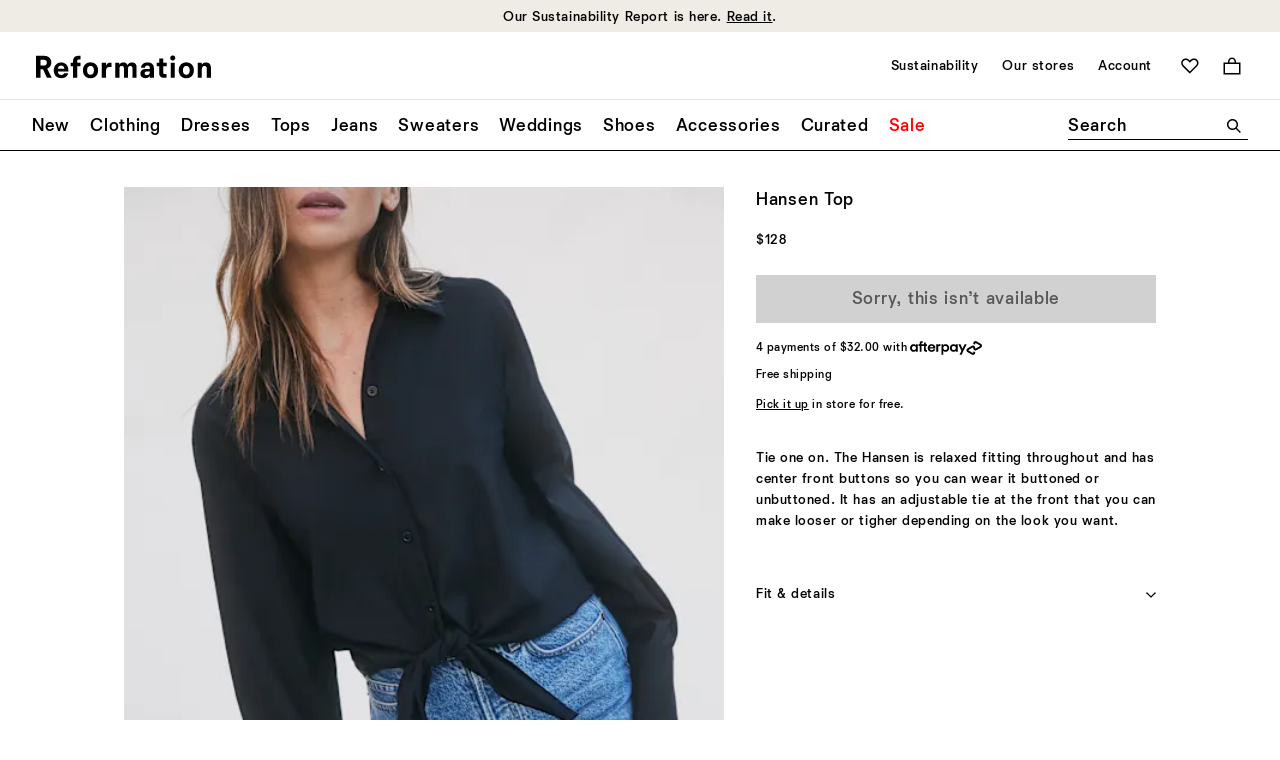

--- FILE ---
content_type: text/javascript
request_url: https://www.thereformation.com/on/demandware.static/Sites-reformation-us-Site/-/en_US/v1767960833791/js/vendors-node_modules_borngroup_born-toggle_dist_born-toggle_min_js.js
body_size: 3494
content:
"use strict";
/*
 * ATTENTION: The "eval" devtool has been used (maybe by default in mode: "development").
 * This devtool is neither made for production nor for readable output files.
 * It uses "eval()" calls to create a separate source file in the browser devtools.
 * If you are trying to read the output file, select a different devtool (https://webpack.js.org/configuration/devtool/)
 * or disable the default devtool with "devtool: false".
 * If you are looking for production-ready output files, see mode: "production" (https://webpack.js.org/configuration/mode/).
 */
(self["webpackChunkborn_sfra_reformation"] = self["webpackChunkborn_sfra_reformation"] || []).push([["vendors-node_modules_borngroup_born-toggle_dist_born-toggle_min_js"],{

/***/ "./node_modules/@borngroup/born-toggle/dist/born-toggle.min.js":
/*!*********************************************************************!*\
  !*** ./node_modules/@borngroup/born-toggle/dist/born-toggle.min.js ***!
  \*********************************************************************/
/***/ (function(__unused_webpack_module, exports, __webpack_require__) {

eval("Object.defineProperty(exports, \"__esModule\", ({value:true}));exports[\"default\"]=void 0;var _bornUtilities=__webpack_require__(/*! @borngroup/born-utilities */ \"./node_modules/@borngroup/born-utilities/dist/born-utilities.min.js\");function _classCallCheck(instance,Constructor){if(!(instance instanceof Constructor)){throw new TypeError(\"Cannot call a class as a function\")}}function _defineProperties(target,props){for(var i=0;i<props.length;i++){var descriptor=props[i];descriptor.enumerable=descriptor.enumerable||false;descriptor.configurable=true;if(\"value\"in descriptor)descriptor.writable=true;Object.defineProperty(target,descriptor.key,descriptor)}}function _createClass(Constructor,protoProps,staticProps){if(protoProps)_defineProperties(Constructor.prototype,protoProps);if(staticProps)_defineProperties(Constructor,staticProps);return Constructor}var Toggle=function(){function Toggle(options){_classCallCheck(this,Toggle);this.options=options||{};this.options.dataAttribute=this.options.dataAttribute||\"data-toggle\";_bornUtilities.callbackOnElements.call(this,this.options.triggers,this._setupTrigger);document.removeEventListener(\"keydown\",this._toggleOnReturn);document.addEventListener(\"keydown\",this._toggleOnReturn)}_createClass(Toggle,[{key:\"_toggleOnReturn\",value:function _toggleOnReturn(evt){var isNotFocusable=this.activeElement!==document.body&&this.activeElement.nodeName!==\"BUTTON\";if(this.activeElement.toggle&&evt.keyCode===13&&isNotFocusable){Toggle.toggleEventHandler.call(this.activeElement,evt)}}},{key:\"_setupTrigger\",value:function _setupTrigger(trigger){var triggerID=trigger.id||this.generateCustomToggleID(trigger);trigger.toggle=trigger.toggle||{};trigger.toggle.options=this._getOptions(trigger);trigger.toggle.parentEl=this._getParent(trigger);trigger.toggle.targetEl=this._getTarget(trigger);if(!trigger.toggle.targetEl){console.warn(\"No target provided or element not found for: \",trigger);return false}trigger.toggle.targetFocusEl=this._getTargetFocus(trigger);trigger.id=triggerID;trigger.toggle.targetEl.id=trigger.toggle.targetEl.id||\"\".concat(triggerID,\"--target\");trigger.toggle.options.customAttributes=(0,_bornUtilities.objectAssign)(this.getCustomAttributes(trigger),trigger.toggle.options.customAttributes);this._setupCallbacks(trigger);this._setupMethods(trigger);this._setupHandlers(trigger);Toggle.updateAttributes(trigger);if(trigger.toggle.options.auto){if(!isNaN(trigger.toggle.options.auto)){window.setTimeout(Toggle.set.bind(this,trigger),trigger.toggle.options.auto)}else if(typeof trigger.toggle.options.auto===\"string\"){if((0,_bornUtilities.hasURLParameter)(trigger.toggle.options.auto)){Toggle.set(trigger)}else if(this.options.breakpoints){var matchedBreakpoint=this.options.breakpoints[trigger.toggle.options.auto];if(matchedBreakpoint&&(!matchedBreakpoint.min||document.body.offsetWidth>=matchedBreakpoint.min)&&(!matchedBreakpoint.max||document.body.offsetWidth<=matchedBreakpoint.max)){Toggle.set(trigger)}else{Toggle.unset(trigger,false)}}}else{Toggle.set(trigger)}}trigger.removeAttribute(this.options.dataAttribute)}},{key:\"generateCustomToggleID\",value:function generateCustomToggleID(trigger){var randomString=Math.floor((new Date).getTime()*Math.random()).toString().substr(0,4);return\"toggleID-\".concat(randomString)}},{key:\"_getOptions\",value:function _getOptions(trigger){var triggerOptionsString=trigger.getAttribute(this.options.dataAttribute),triggerOptions=(0,_bornUtilities.objectAssign)({},this.options,triggerOptionsString?this._safeJSONParse(triggerOptionsString):{});triggerOptions.closeSelector=triggerOptions.closeSelector||\"[data-toggle-close]\";triggerOptions.activeClass=triggerOptions.activeClass||\"toggle--active\";triggerOptions.unsetSelf=triggerOptions.hasOwnProperty(\"unsetSelf\")?triggerOptions.unsetSelf:true;triggerOptions.unsetOthers=triggerOptions.hasOwnProperty(\"unsetOthers\")?triggerOptions.unsetOthers:true;triggerOptions.allowEscClose=triggerOptions.hasOwnProperty(\"allowEscClose\")?triggerOptions.allowEscClose:true;triggerOptions.allowSet=triggerOptions.hasOwnProperty(\"allowSet\")?triggerOptions.allowSet:true;triggerOptions.allowUnset=triggerOptions.hasOwnProperty(\"allowUnset\")?triggerOptions.allowUnset:true;return triggerOptions}},{key:\"_safeJSONParse\",value:function _safeJSONParse(JSONString){try{return JSON.parse(JSONString)}catch(e){return{}}}},{key:\"getCustomAttributes\",value:function getCustomAttributes(trigger){return{\"aria-expanded\":{value:[\"false\",\"true\"],trigger:true},\"aria-labelledby\":{value:trigger.id,target:true},\"aria-controls\":{value:trigger.toggle.targetEl.id,trigger:true}}}},{key:\"_getParent\",value:function _getParent(trigger){return trigger.closest(trigger.toggle.options.parent)||document.querySelector(trigger.toggle.options.parent)||trigger.parentNode}},{key:\"_getTarget\",value:function _getTarget(trigger){var targetSelector=trigger.toggle.options.target,targetEl=document.querySelectorAll(targetSelector);return targetEl.length>1?trigger.toggle.parentEl.querySelector(targetSelector):targetEl[0]}},{key:\"_getTargetFocus\",value:function _getTargetFocus(trigger){var targetFocus=trigger.toggle.options.targetFocus,isSelector=typeof targetFocus===\"string\";return isSelector?trigger.toggle.targetEl.querySelector(targetFocus):targetFocus?trigger.toggle.targetEl:null}},{key:\"_setupCallbacks\",value:function _setupCallbacks(trigger){trigger.toggle.beforeUnset=trigger.toggle.options.beforeUnset||function(){return true};trigger.toggle.afterUnset=trigger.toggle.options.afterUnset||function(){return true};trigger.toggle.beforeUnsetAll=trigger.toggle.options.beforeUnsetAll||function(){return true};trigger.toggle.beforeSet=trigger.toggle.options.beforeSet||function(){return true};trigger.toggle.afterSet=trigger.toggle.options.afterSet||function(){return true}}},{key:\"_setupMethods\",value:function _setupMethods(trigger){trigger.toggle.toggle=Toggle.toggle.bind(this,trigger);trigger.toggle.persist=Toggle.persist.bind(this,trigger);trigger.toggle.set=Toggle.set.bind(this,trigger);trigger.toggle.unset=Toggle.unset.bind(this,trigger);trigger.toggle.unsetOnEscKey=Toggle.unsetOnEscKey.bind(this,trigger);trigger.toggle.unsetOnTimeout=Toggle.unsetOnTimeout.bind(this,trigger);trigger.toggle.unsetOnClickOut=Toggle.unsetOnClickOut.bind(this,trigger);trigger.toggle.unsetOnMouseLeave=Toggle.unsetOnMouseLeave.bind(this,trigger);trigger.addEventListener(\"toggle:toggle\",Toggle.toggle.bind(this,trigger));trigger.addEventListener(\"toggle:set\",Toggle.set.bind(this,trigger));trigger.addEventListener(\"toggle:unset\",Toggle.unset.bind(this,trigger))}},{key:\"_setupHandlers\",value:function _setupHandlers(trigger){var evtType=(trigger.toggle.options.event||\"click\").split(\" \");evtType.forEach(function(currentEvt){trigger.addEventListener(currentEvt,Toggle.toggleEventHandler)}.bind(this));trigger.toggle.tempHandlers=trigger.toggle.tempHandlers||{}}}],[{key:\"updateAttributes\",value:function updateAttributes(trigger,isActive){var customAttributes=trigger.toggle.options.customAttributes;for(var attrKey in customAttributes){if(customAttributes[attrKey]){if(customAttributes[attrKey].trigger){Toggle.setAttributeValue(trigger,attrKey,customAttributes[attrKey],isActive)}else if(customAttributes[attrKey].target){Toggle.setAttributeValue(trigger.toggle.targetEl,attrKey,customAttributes[attrKey],isActive)}else{Toggle.setAttributeValue(trigger,attrKey,customAttributes[attrKey],isActive);Toggle.setAttributeValue(trigger.toggle.targetEl,attrKey,customAttributes[attrKey],isActive)}}}}},{key:\"setAttributeValue\",value:function setAttributeValue(el,attrName,attrObject,isActive){var value=typeof attrObject.value===\"string\"?attrObject.value:isActive?attrObject.value[1]:attrObject.value[0];el.setAttribute(attrName,value)}},{key:\"toggleEventHandler\",value:function toggleEventHandler(evt){var isTouch=evt.type.indexOf(\"touch\")!==-1;if(this.nodeName===\"A\"||isTouch){evt.preventDefault()}Toggle.toggle(this,evt);if(isTouch){evt.stopImmediatePropagation()}}},{key:\"toggle\",value:function toggle(trigger,evt){var evtType=evt?evt.type:\"\";if(trigger.classList.contains(trigger.toggle.options.activeClass)){if(trigger.toggle.options.unsetSelf&&evtType!==\"mouseenter\"){Toggle.unset(trigger,false)}}else{Toggle.set(trigger,evt,evtType)}}},{key:\"unset\",value:function unset(trigger,focusTrigger){Toggle.publishToggleEvents(trigger,\"beforeUnset\");if(trigger.classList.contains(trigger.toggle.options.activeClass)&&trigger.toggle.beforeUnset(trigger)&&trigger.toggle.options.allowUnset){trigger.classList.remove(trigger.toggle.options.activeClass);trigger.toggle.parentEl.classList.remove(trigger.toggle.options.activeClass);trigger.toggle.targetEl.classList.remove(trigger.toggle.options.activeClass);trigger.toggle.targetEl.removeEventListener(\"click\",Toggle.unsetOnTriggerHandler);trigger.toggle.afterUnset(trigger);Toggle.publishToggleEvents(trigger,\"afterUnset\");trigger.toggle.isSet=false;trigger.toggle.targetEl.currentTrigger=null;Toggle.updateAttributes(trigger);if(focusTrigger){trigger.focus()}}}},{key:\"set\",value:function set(trigger,evt){Toggle.publishToggleEvents(trigger,\"beforeSet\");if(trigger.toggle.beforeSet(trigger,evt)&&trigger.toggle.options.allowSet){Toggle.publishToggleEvents(trigger,\"beforeUnsetAll\");if(trigger.toggle.beforeUnsetAll(trigger)&&trigger.toggle.options.unsetOthers){Toggle.unsetAll(trigger)}trigger.classList.add(trigger.toggle.options.activeClass);trigger.toggle.parentEl.classList.add(trigger.toggle.options.activeClass);trigger.toggle.targetEl.classList.add(trigger.toggle.options.activeClass);trigger.toggle.isSet=true;trigger.toggle.targetEl.currentTrigger=trigger;Toggle.updateAttributes(trigger,true);if(trigger.toggle.targetFocusEl){(0,_bornUtilities.forceFocus)(trigger.toggle.targetFocusEl)}if(!trigger.toggle.options.persist){Toggle.unsetOnClickOut(trigger,!trigger.toggle.options.persist);Toggle.unsetOnEscKey(trigger,trigger.toggle.options.allowEscClose);Toggle.unsetOnMouseLeave(trigger,trigger.toggle.options.unsetOnHoverOut)}Toggle.unsetOnTimeout(trigger,trigger.toggle.options.timeout);if(trigger.toggle.options.focusTrap){(0,_bornUtilities.focusTrap)(trigger.toggle.targetEl)}trigger.toggle.targetEl.addEventListener(\"click\",Toggle.unsetOnTriggerHandler);Toggle.publishToggleEvents(trigger,\"afterSet\");trigger.toggle.afterSet(trigger)}}},{key:\"persist\",value:function persist(trigger,isEnabled){Toggle.unsetOnClickOut(trigger,!isEnabled);Toggle.unsetOnEscKey(trigger,!isEnabled);Toggle.unsetOnMouseLeave(trigger,!isEnabled)}},{key:\"unsetOnTriggerHandler\",value:function unsetOnTriggerHandler(evt){var targetCloseEl=evt.target.closest(this.currentTrigger.toggle.options.closeSelector),targetTriggerSelector=targetCloseEl&&targetCloseEl.getAttribute(\"data-toggle-close\")?targetCloseEl.getAttribute(\"data-toggle-close\"):null;if(targetCloseEl&&(this.currentTrigger.matches(targetTriggerSelector)||!targetTriggerSelector)){Toggle.unset(this.currentTrigger,true)}}},{key:\"unsetOnTimeout\",value:function unsetOnTimeout(trigger,timeout){if(timeout){window.setTimeout(Toggle.unset.bind(this,trigger,false),timeout)}}},{key:\"unsetOnClickOut\",value:function unsetOnClickOut(trigger,isEnabled){if(isEnabled){trigger.toggle.tempHandlers.unsetOnClickOut=trigger.toggle.tempHandlers.unsetOnClickOut||function(evt){if(!trigger.toggle.targetEl.contains(evt.target)&&!trigger.toggle.parentEl.contains(evt.target)&&evt.target!==trigger){this.removeEventListener(\"click\",trigger.toggle.tempHandlers.unsetOnClickOut,true);Toggle.unset(trigger,false)}};document.body.addEventListener(\"click\",trigger.toggle.tempHandlers.unsetOnClickOut,true)}else{document.body.removeEventListener(\"click\",trigger.toggle.tempHandlers.unsetOnClickOut,true)}}},{key:\"unsetOnEscKey\",value:function unsetOnEscKey(trigger,isEnabled){if(isEnabled){trigger.toggle.tempHandlers.unsetOnEscKey=trigger.toggle.tempHandlers.unsetOnEscKey||function(evt){if(evt.keyCode===27){this.removeEventListener(\"keydown\",trigger.toggle.tempHandlers.unsetOnEscKey);Toggle.unset(trigger,true)}};document.addEventListener(\"keydown\",trigger.toggle.tempHandlers.unsetOnEscKey)}else{document.removeEventListener(\"keydown\",trigger.toggle.tempHandlers.unsetOnEscKey)}}},{key:\"unsetOnMouseLeave\",value:function unsetOnMouseLeave(trigger,isEnabled){if(isEnabled){trigger.toggle.tempHandlers.unsetOnMouseLeave=trigger.toggle.tempHandlers.unsetOnMouseLeave||function(){this.removeEventListener(\"mouseleave\",trigger.toggle.tempHandlers.unsetOnMouseLeave);Toggle.unset(trigger,true)};trigger.toggle.parentEl.addEventListener(\"mouseleave\",trigger.toggle.tempHandlers.unsetOnMouseLeave)}else{trigger.toggle.parentEl.removeEventListener(\"mouseleave\",trigger.toggle.tempHandlers.unsetOnMouseLeave)}}},{key:\"unsetAll\",value:function unsetAll(trigger){var activeClass=trigger.toggle.options.activeClass,siblingSelector=trigger.toggle.options.siblingSelector,skipSelector=trigger.toggle.options.skipSelector,activeTriggers=document.querySelectorAll(\".\"+activeClass);[].forEach.call(activeTriggers,function(currentTrigger){if(currentTrigger.toggle&&!currentTrigger.matches(skipSelector)&&(!currentTrigger.toggle.options.persist||currentTrigger.matches(siblingSelector))){Toggle.unset(currentTrigger,false)}})}},{key:\"getEventData\",value:function getEventData(trigger){var additionalData=arguments.length>1&&arguments[1]!==undefined?arguments[1]:{};return(0,_bornUtilities.objectAssign)({trigger:trigger,targetEl:trigger.toggle.targetEl,parentEl:trigger.toggle.parentEl,toggleOptions:trigger.toggle.options},additionalData)}},{key:\"publishToggleEvents\",value:function publishToggleEvents(trigger,eventType){Toggle.publishEvent(\"toggle\",eventType,trigger,Toggle.getEventData(trigger));if(trigger.toggle.options.customEvents&&trigger.toggle.options.customEvents[eventType]){Toggle.publishEvent(null,trigger.toggle.options.customEvents[eventType].name,trigger,Toggle.getEventData(trigger,trigger.toggle.options.customEvents[eventType].data))}}},{key:\"publishEvent\",value:function publishEvent(moduleName,eventName,target,detail){var event,params={bubbles:true,cancelable:true,detail:detail},eventString=moduleName&&eventName?\"\".concat(moduleName,\":\").concat(eventName):moduleName||eventName;if(typeof window.CustomEvent!==\"function\"){event=document.createEvent(\"CustomEvent\");event.initCustomEvent(eventString,params.bubbles,params.cancelable,null)}else{event=new CustomEvent(eventString,params)}target.dispatchEvent(event)}}]);return Toggle}();exports[\"default\"]=Toggle;\n\n//# sourceURL=webpack://born-sfra-reformation/./node_modules/@borngroup/born-toggle/dist/born-toggle.min.js?");

/***/ })

}]);

--- FILE ---
content_type: text/javascript; charset=utf-8
request_url: https://p.cquotient.com/pebble?tla=bhcn-reformation-us&activityType=viewProduct&callback=CQuotient._act_callback0&cookieId=abIhHWq0emyo2i0daHZDgv3sPz&userId=&emailId=&product=id%3A%3A1305537%7C%7Csku%3A%3A%7C%7Ctype%3A%3A%7C%7Calt_id%3A%3A&realm=BHCN&siteId=reformation-us&instanceType=prd&locale=en_US&referrer=&currentLocation=https%3A%2F%2Fwww.thereformation.com%2Fproducts%2Fhansen-top%2F1305537.html&__dw_p=6942415bf9c086c859b31da6fd20260206030000000&ls=true&_=1768184109790&v=v3.1.3&fbPixelId=__UNKNOWN__&json=%7B%22cookieId%22%3A%22abIhHWq0emyo2i0daHZDgv3sPz%22%2C%22userId%22%3A%22%22%2C%22emailId%22%3A%22%22%2C%22product%22%3A%7B%22id%22%3A%221305537%22%2C%22sku%22%3A%22%22%2C%22type%22%3A%22%22%2C%22alt_id%22%3A%22%22%7D%2C%22realm%22%3A%22BHCN%22%2C%22siteId%22%3A%22reformation-us%22%2C%22instanceType%22%3A%22prd%22%2C%22locale%22%3A%22en_US%22%2C%22referrer%22%3A%22%22%2C%22currentLocation%22%3A%22https%3A%2F%2Fwww.thereformation.com%2Fproducts%2Fhansen-top%2F1305537.html%22%2C%22__dw_p%22%3A%226942415bf9c086c859b31da6fd20260206030000000%22%2C%22ls%22%3Atrue%2C%22_%22%3A1768184109790%2C%22v%22%3A%22v3.1.3%22%2C%22fbPixelId%22%3A%22__UNKNOWN__%22%7D
body_size: 373
content:
/**/ typeof CQuotient._act_callback0 === 'function' && CQuotient._act_callback0([{"k":"__cq_uuid","v":"abIhHWq0emyo2i0daHZDgv3sPz","m":34128000},{"k":"__cq_bc","v":"%7B%22bhcn-reformation-us%22%3A%5B%7B%22id%22%3A%221305537%22%7D%5D%7D","m":2592000},{"k":"__cq_seg","v":"0~0.00!1~0.00!2~0.00!3~0.00!4~0.00!5~0.00!6~0.00!7~0.00!8~0.00!9~0.00","m":2592000}]);

--- FILE ---
content_type: text/javascript; charset=utf-8
request_url: https://e.cquotient.com/recs/bhcn-reformation-us/product-to-product?callback=CQuotient._callback1&_=1768184109793&_device=mac&userId=&cookieId=abIhHWq0emyo2i0daHZDgv3sPz&emailId=&anchors=id%3A%3A1305537%7C%7Csku%3A%3A%7C%7Ctype%3A%3A%7C%7Calt_id%3A%3A&slotId=product-you-may-like&slotConfigId=PDP-product-recs-you-may-like&slotConfigTemplate=slots%2Frecommendation%2FproductGridSlot.isml&ccver=1.03&realm=BHCN&siteId=reformation-us&instanceType=prd&v=v3.1.3&json=%7B%22userId%22%3A%22%22%2C%22cookieId%22%3A%22abIhHWq0emyo2i0daHZDgv3sPz%22%2C%22emailId%22%3A%22%22%2C%22anchors%22%3A%5B%7B%22id%22%3A%221305537%22%2C%22sku%22%3A%22%22%2C%22type%22%3A%22%22%2C%22alt_id%22%3A%22%22%7D%5D%2C%22slotId%22%3A%22product-you-may-like%22%2C%22slotConfigId%22%3A%22PDP-product-recs-you-may-like%22%2C%22slotConfigTemplate%22%3A%22slots%2Frecommendation%2FproductGridSlot.isml%22%2C%22ccver%22%3A%221.03%22%2C%22realm%22%3A%22BHCN%22%2C%22siteId%22%3A%22reformation-us%22%2C%22instanceType%22%3A%22prd%22%2C%22v%22%3A%22v3.1.3%22%7D
body_size: 86
content:
/**/ typeof CQuotient._callback1 === 'function' && CQuotient._callback1({"product-to-product":{"displayMessage":"product-to-product","recs":[],"recoUUID":"527cdc9d-4f5b-4f34-8af9-efae4f5d225b"}});

--- FILE ---
content_type: text/javascript
request_url: https://www.thereformation.com/on/demandware.static/Sites-reformation-us-Site/-/en_US/v1767960833791/js/page-product.js
body_size: 8051
content:
"use strict";
/*
 * ATTENTION: The "eval" devtool has been used (maybe by default in mode: "development").
 * This devtool is neither made for production nor for readable output files.
 * It uses "eval()" calls to create a separate source file in the browser devtools.
 * If you are trying to read the output file, select a different devtool (https://webpack.js.org/configuration/devtool/)
 * or disable the default devtool with "devtool: false".
 * If you are looking for production-ready output files, see mode: "production" (https://webpack.js.org/configuration/mode/).
 */
(self["webpackChunkborn_sfra_reformation"] = self["webpackChunkborn_sfra_reformation"] || []).push([["page-product"],{

/***/ "./cartridges/app_accelerator_core/cartridge/client/default/js/product/index.js":
/*!**************************************************************************************!*\
  !*** ./cartridges/app_accelerator_core/cartridge/client/default/js/product/index.js ***!
  \**************************************************************************************/
/***/ (function(__unused_webpack_module, __webpack_exports__, __webpack_require__) {

eval("__webpack_require__.r(__webpack_exports__);\n/* harmony import */ var _variationsUtils__WEBPACK_IMPORTED_MODULE_0__ = __webpack_require__(/*! ./variationsUtils */ \"./cartridges/org_reformation/cartridge/client/default/js/product/variationsUtils.js\");\n/* harmony import */ var _addToCart__WEBPACK_IMPORTED_MODULE_1__ = __webpack_require__(/*! ./addToCart */ \"./cartridges/org_reformation/cartridge/client/default/js/product/addToCart.js\");\n/* harmony import */ var _helpers_urlUtilities__WEBPACK_IMPORTED_MODULE_2__ = __webpack_require__(/*! ../helpers/urlUtilities */ \"./cartridges/app_accelerator_core/cartridge/client/default/js/helpers/urlUtilities.js\");\n/* harmony import */ var _productZoom__WEBPACK_IMPORTED_MODULE_3__ = __webpack_require__(/*! ./productZoom */ \"./cartridges/org_reformation/cartridge/client/default/js/product/productZoom.js\");\n/* harmony import */ var _productUtils__WEBPACK_IMPORTED_MODULE_4__ = __webpack_require__(/*! ./productUtils */ \"./cartridges/org_reformation/cartridge/client/default/js/product/productUtils.js\");\n/* harmony import */ var _productSets__WEBPACK_IMPORTED_MODULE_5__ = __webpack_require__(/*! ./productSets */ \"./cartridges/app_accelerator_core/cartridge/client/default/js/product/productSets.js\");\n/* provided dependency */ var $ = __webpack_require__(/*! jquery */ \"jquery\");\n\n\n\n\n\n\n\n\n/* harmony default export */ __webpack_exports__[\"default\"] = ({\n  setupAddToCart: _addToCart__WEBPACK_IMPORTED_MODULE_1__.setupAddToCart,\n  setupVariationListeners: _variationsUtils__WEBPACK_IMPORTED_MODULE_0__.setupVariationListeners,\n  setupZoom: _productZoom__WEBPACK_IMPORTED_MODULE_3__.setupZoomTriggers,\n  setupSetAddToCart: _productSets__WEBPACK_IMPORTED_MODULE_5__.setupSetAddToCart,\n  afterAttributeSelect: function afterAttributeSelect() {\n    $('body').on('product:afterAttributeSelect', function (evt, response) {\n      var isPDP = response.container && (0,_productUtils__WEBPACK_IMPORTED_MODULE_4__.getProductType)(response.container) === 'pdp';\n      if (isPDP) {\n        (0,_helpers_urlUtilities__WEBPACK_IMPORTED_MODULE_2__.updateHistoryState)(false, response.data.product.selectedProductUrl);\n      }\n    });\n  }\n});\n\n//# sourceURL=webpack://born-sfra-reformation/./cartridges/app_accelerator_core/cartridge/client/default/js/product/index.js?");

/***/ }),

/***/ "./cartridges/app_accelerator_core/cartridge/client/default/js/product/productSets.js":
/*!********************************************************************************************!*\
  !*** ./cartridges/app_accelerator_core/cartridge/client/default/js/product/productSets.js ***!
  \********************************************************************************************/
/***/ (function(__unused_webpack_module, __webpack_exports__, __webpack_require__) {

eval("__webpack_require__.r(__webpack_exports__);\n/* harmony export */ __webpack_require__.d(__webpack_exports__, {\n/* harmony export */   setupSetAddToCart: function() { return /* binding */ setupSetAddToCart; }\n/* harmony export */ });\n/* harmony import */ var _productUtils__WEBPACK_IMPORTED_MODULE_0__ = __webpack_require__(/*! ./productUtils */ \"./cartridges/org_reformation/cartridge/client/default/js/product/productUtils.js\");\n/* harmony import */ var _modules_module_window_scroll__WEBPACK_IMPORTED_MODULE_1__ = __webpack_require__(/*! ../modules/module.window-scroll */ \"./cartridges/org_reformation/cartridge/client/default/js/modules/module.window-scroll.js\");\n/* provided dependency */ var $ = __webpack_require__(/*! jquery */ \"jquery\");\n\n\n\n\nfunction setupSetAddToCart() {\n  var productSetContainer = document.querySelector('[data-product-container=\"set\"]');\n  if (productSetContainer) {\n    var productSetAddBtns = (0,_productUtils__WEBPACK_IMPORTED_MODULE_0__.getProductAddBtn)(productSetContainer, 'set');\n    $(productSetAddBtns).on('product:updateAddToCartFormData', function (evt, response) {\n      if (response.childProducts.pending.length > 0) {\n        var currentPending = response.childProducts.pending[0],\n          currentPendingDetailsEl = currentPending.container.querySelector('[data-product-component=\"details\"]');\n        response.formData.allowAddToCart = false;\n        _modules_module_window_scroll__WEBPACK_IMPORTED_MODULE_1__[\"default\"].setupScroll(currentPendingDetailsEl, 600, '[data-header-component=\"header\"]', function () {\n          currentPendingDetailsEl.focus();\n        });\n      }\n    });\n  }\n}\n\n//# sourceURL=webpack://born-sfra-reformation/./cartridges/app_accelerator_core/cartridge/client/default/js/product/productSets.js?");

/***/ }),

/***/ "./cartridges/org_reformation/cartridge/client/default/js/product/entry.js":
/*!*********************************************************************************!*\
  !*** ./cartridges/org_reformation/cartridge/client/default/js/product/entry.js ***!
  \*********************************************************************************/
/***/ (function(__unused_webpack_module, __webpack_exports__, __webpack_require__) {

eval("__webpack_require__.r(__webpack_exports__);\n/* harmony import */ var _addToCart__WEBPACK_IMPORTED_MODULE_0__ = __webpack_require__(/*! ./addToCart */ \"./cartridges/org_reformation/cartridge/client/default/js/product/addToCart.js\");\n/* harmony import */ var _variationsUtils__WEBPACK_IMPORTED_MODULE_1__ = __webpack_require__(/*! ./variationsUtils */ \"./cartridges/org_reformation/cartridge/client/default/js/product/variationsUtils.js\");\n/* harmony import */ var _helpers_urlUtilities__WEBPACK_IMPORTED_MODULE_2__ = __webpack_require__(/*! ../helpers/urlUtilities */ \"./cartridges/app_accelerator_core/cartridge/client/default/js/helpers/urlUtilities.js\");\n/* harmony import */ var _productZoom__WEBPACK_IMPORTED_MODULE_3__ = __webpack_require__(/*! ./productZoom */ \"./cartridges/org_reformation/cartridge/client/default/js/product/productZoom.js\");\n/* harmony import */ var _productUtils__WEBPACK_IMPORTED_MODULE_4__ = __webpack_require__(/*! ./productUtils */ \"./cartridges/org_reformation/cartridge/client/default/js/product/productUtils.js\");\n/* harmony import */ var _productThumbs__WEBPACK_IMPORTED_MODULE_5__ = __webpack_require__(/*! ./productThumbs */ \"./cartridges/org_reformation/cartridge/client/default/js/product/productThumbs.js\");\n/* harmony import */ var _index__WEBPACK_IMPORTED_MODULE_6__ = __webpack_require__(/*! * /index */ \"./cartridges/plugin_instorepickup/cartridge/client/default/js/product/index.js\");\n/* harmony import */ var _cloudinary_cloudinary__WEBPACK_IMPORTED_MODULE_7__ = __webpack_require__(/*! ../cloudinary/cloudinary */ \"./cartridges/int_cloudinary_sfra/cartridge/client/default/js/cloudinary/cloudinary.js\");\n/* harmony import */ var _cloudinary_cloudinary__WEBPACK_IMPORTED_MODULE_7___default = /*#__PURE__*/__webpack_require__.n(_cloudinary_cloudinary__WEBPACK_IMPORTED_MODULE_7__);\n/* provided dependency */ var $ = __webpack_require__(/*! jquery */ \"jquery\");\n\n\n\n\n\n\n\n\n\n\n/* harmony default export */ __webpack_exports__[\"default\"] = ({\n  afterTabRebuildSlick: function afterTabRebuildSlick() {\n    window.addEventListener('toggle:rebuildSlick', function (evt) {\n      for (var index = 0; index < evt.detail.length; index++) {\n        $(evt.detail[index]).slick('setPosition');\n      }\n    });\n  },\n  coreProduct: _index__WEBPACK_IMPORTED_MODULE_6__[\"default\"],\n  setupVariationListeners: _variationsUtils__WEBPACK_IMPORTED_MODULE_1__.setupVariationListeners,\n  setupAddToCart: _addToCart__WEBPACK_IMPORTED_MODULE_0__.setupAddToCart,\n  setupZoom: _productZoom__WEBPACK_IMPORTED_MODULE_3__.setupZoomTriggers,\n  setPDPImageResponsive: _productThumbs__WEBPACK_IMPORTED_MODULE_5__.setPDPImageResponsive,\n  setupOneSizeProduct: _variationsUtils__WEBPACK_IMPORTED_MODULE_1__.setupOneSizeProduct,\n  initEntryPDP: _productUtils__WEBPACK_IMPORTED_MODULE_4__.initEntryPDP,\n  setupPDPScrollables: _productUtils__WEBPACK_IMPORTED_MODULE_4__.setupPDPScrollables,\n  initMoreDetailsLink: _productUtils__WEBPACK_IMPORTED_MODULE_4__.initMoreDetailsLink,\n  afterAttributeSelect: function afterAttributeSelect() {\n    $('body').on('product:afterAttributeSelect', function (evt, response) {\n      var isPDP = response.container && (0,_productUtils__WEBPACK_IMPORTED_MODULE_4__.getProductType)(response.container) === 'pdp',\n        param = response.data.product.selectedProductUrl.indexOf('?') > -1 ? '&' : '?',\n        pathname = response.data.product.selectedProductUrl + param + 'entryPage=true';\n      if (isPDP) {\n        (0,_helpers_urlUtilities__WEBPACK_IMPORTED_MODULE_2__.updateHistoryState)(false, pathname);\n      }\n      (0,_productUtils__WEBPACK_IMPORTED_MODULE_4__.initMoreDetailsLink)();\n    });\n  },\n  updateCloudinaryGalleryWidget: function updateCloudinaryGalleryWidget() {\n    var config,\n      settings,\n      configEl = document.querySelector('[data-cloudinary]');\n\n    // 1. Get cloudinary settings\n    try {\n      settings = JSON.parse(configEl.dataset.cloudinary);\n    } catch (error) {\n      console.warn('Cloudinary parse failed:', error);\n    }\n    if (!settings) {\n      return;\n    }\n\n    // 2. Prepare object cloudinary expects\n    config = {\n      isCLDEnabled: settings.isEnabled,\n      isGalleryEnabled: settings.galleryEnabled,\n      galleryWidget: settings.images.galleryWidget\n    };\n\n    // 3. Update gallery widget\n    setTimeout(function () {\n      _cloudinary_cloudinary__WEBPACK_IMPORTED_MODULE_7___default().updateCloudinaryGalleryWidget(config);\n    }, 2000);\n  },\n  onLoad: function onLoad() {\n    window.addEventListener('load', function () {\n      window.history.pushState(null, null, window.location.href);\n    });\n  }\n});\n\n//# sourceURL=webpack://born-sfra-reformation/./cartridges/org_reformation/cartridge/client/default/js/product/entry.js?");

/***/ }),

/***/ "./cartridges/org_reformation/cartridge/client/default/js/product/index.js":
/*!*********************************************************************************!*\
  !*** ./cartridges/org_reformation/cartridge/client/default/js/product/index.js ***!
  \*********************************************************************************/
/***/ (function(__unused_webpack_module, __webpack_exports__, __webpack_require__) {

eval("__webpack_require__.r(__webpack_exports__);\n/* harmony import */ var _variationsUtils__WEBPACK_IMPORTED_MODULE_0__ = __webpack_require__(/*! ./variationsUtils */ \"./cartridges/org_reformation/cartridge/client/default/js/product/variationsUtils.js\");\n/* harmony import */ var _addToCart__WEBPACK_IMPORTED_MODULE_1__ = __webpack_require__(/*! ./addToCart */ \"./cartridges/org_reformation/cartridge/client/default/js/product/addToCart.js\");\n/* harmony import */ var _helpers_urlUtilities__WEBPACK_IMPORTED_MODULE_2__ = __webpack_require__(/*! ../helpers/urlUtilities */ \"./cartridges/app_accelerator_core/cartridge/client/default/js/helpers/urlUtilities.js\");\n/* harmony import */ var _productZoom__WEBPACK_IMPORTED_MODULE_3__ = __webpack_require__(/*! ./productZoom */ \"./cartridges/org_reformation/cartridge/client/default/js/product/productZoom.js\");\n/* harmony import */ var _productUtils__WEBPACK_IMPORTED_MODULE_4__ = __webpack_require__(/*! ./productUtils */ \"./cartridges/org_reformation/cartridge/client/default/js/product/productUtils.js\");\n/* harmony import */ var _productSets__WEBPACK_IMPORTED_MODULE_5__ = __webpack_require__(/*! ./productSets */ \"./cartridges/app_accelerator_core/cartridge/client/default/js/product/productSets.js\");\n/* harmony import */ var _productThumbs__WEBPACK_IMPORTED_MODULE_6__ = __webpack_require__(/*! ./productThumbs */ \"./cartridges/org_reformation/cartridge/client/default/js/product/productThumbs.js\");\n/* harmony import */ var _index__WEBPACK_IMPORTED_MODULE_7__ = __webpack_require__(/*! * /index */ \"./cartridges/plugin_instorepickup/cartridge/client/default/js/product/index.js\");\n/* harmony import */ var _analytics__WEBPACK_IMPORTED_MODULE_8__ = __webpack_require__(/*! ../analytics */ \"./cartridges/int_gtm_core/cartridge/client/default/js/analytics/index.js\");\n/* harmony import */ var _cloudinary_cloudinary__WEBPACK_IMPORTED_MODULE_9__ = __webpack_require__(/*! ../cloudinary/cloudinary */ \"./cartridges/int_cloudinary_sfra/cartridge/client/default/js/cloudinary/cloudinary.js\");\n/* harmony import */ var _cloudinary_cloudinary__WEBPACK_IMPORTED_MODULE_9___default = /*#__PURE__*/__webpack_require__.n(_cloudinary_cloudinary__WEBPACK_IMPORTED_MODULE_9__);\n/* harmony import */ var _giftCertificatePurchaseUtils__WEBPACK_IMPORTED_MODULE_10__ = __webpack_require__(/*! ./giftCertificatePurchaseUtils */ \"./cartridges/plugin_giftcertificate/cartridge/client/default/js/product/giftCertificatePurchaseUtils.js\");\n/* harmony import */ var _modules_module_tracking_layer__WEBPACK_IMPORTED_MODULE_11__ = __webpack_require__(/*! ../modules/module.tracking-layer */ \"./cartridges/org_reformation/cartridge/client/default/js/modules/module.tracking-layer.js\");\n/* provided dependency */ var $ = __webpack_require__(/*! jquery */ \"jquery\");\n\n\n\n\n\n\n\n\n\n\n\n\n\n\nvar CLASS_LOADING = 'set--loading';\n\n/**\n * Einstein carousel mutation listener\n */\n\nfunction observeCarousels() {\n  $('[data-mutation-element]').on('dom:mutation:observed', _analytics__WEBPACK_IMPORTED_MODULE_8__.observeCarouselsPDP);\n}\n/* harmony default export */ __webpack_exports__[\"default\"] = ({\n  afterTabRebuildSlick: function afterTabRebuildSlick() {\n    window.addEventListener('toggle:rebuildSlick', function (evt) {\n      for (var index = 0; index < evt.detail.length; index++) {\n        $(evt.detail[index]).slick('setPosition');\n      }\n    });\n  },\n  coreProduct: _index__WEBPACK_IMPORTED_MODULE_7__[\"default\"],\n  observeCarousels: observeCarousels,\n  setupAddToCart: _addToCart__WEBPACK_IMPORTED_MODULE_1__.setupAddToCart,\n  setupVariationListeners: _variationsUtils__WEBPACK_IMPORTED_MODULE_0__.setupVariationListeners,\n  setupZoom: _productZoom__WEBPACK_IMPORTED_MODULE_3__.setupZoomTriggers,\n  setupSetAddToCart: _productSets__WEBPACK_IMPORTED_MODULE_5__.setupSetAddToCart,\n  isProductFooterPopulated: _productUtils__WEBPACK_IMPORTED_MODULE_4__.isProductFooterPopulated,\n  handleVideoPlayPause: _productThumbs__WEBPACK_IMPORTED_MODULE_6__.handleVideoPlayPause,\n  reportProductInfoClick: function reportProductInfoClick() {\n    var productInfoSection = document.querySelector('[data-product-component=\"pdp-fit-details\"]');\n    if (productInfoSection) {\n      productInfoSection.addEventListener('click', function (evt) {\n        if (evt.target.nodeName === 'A') {\n          evt.preventDefault();\n          _modules_module_tracking_layer__WEBPACK_IMPORTED_MODULE_11__[\"default\"].pushData('pdpInfoClick', {\n            textValue: evt.target.textContent\n          });\n          setTimeout(function () {\n            if (evt.metaKey || evt.ctrlKey) {\n              window.open(evt.target.href, '_blank');\n            } else {\n              window.location.href = evt.target.href;\n            }\n          }, 250);\n        } else if (evt.target.parentElement.nodeName === 'A') {\n          evt.preventDefault();\n          _modules_module_tracking_layer__WEBPACK_IMPORTED_MODULE_11__[\"default\"].pushData('pdpInfoClick', {\n            textValue: evt.target.textContent\n          });\n          setTimeout(function () {\n            if (evt.metaKey || evt.ctrlKey) {\n              window.open(evt.target.parentElement.href, '_blank');\n            } else {\n              window.location.href = evt.target.parentElement.href;\n            }\n          }, 250);\n        } else {\n          _modules_module_tracking_layer__WEBPACK_IMPORTED_MODULE_11__[\"default\"].pushData('pdpInfoClick', {\n            textValue: evt.target.textContent\n          });\n        }\n      });\n    }\n  },\n  afterAttributeSelect: function afterAttributeSelect() {\n    $('body').on('product:afterAttributeSelect', function (evt, response) {\n      var isPDP = response.container && (0,_productUtils__WEBPACK_IMPORTED_MODULE_4__.getProductType)(response.container) === 'pdp';\n      if (isPDP) {\n        (0,_helpers_urlUtilities__WEBPACK_IMPORTED_MODULE_2__.updateHistoryState)(response.data.product.selectedProductUrl, false, {\n          retainParams: true,\n          replaceParam: true\n        });\n        response.container.classList.remove(CLASS_LOADING);\n      }\n    });\n  },\n  onGiftCertificateAddToCart: _giftCertificatePurchaseUtils__WEBPACK_IMPORTED_MODULE_10__.onGiftCertificateAddToCart,\n  setupOneSizeProduct: _variationsUtils__WEBPACK_IMPORTED_MODULE_0__.setupOneSizeProduct,\n  updateLowStockLabels: _variationsUtils__WEBPACK_IMPORTED_MODULE_0__.updateLowStockLabels,\n  setupPreferredSize: _variationsUtils__WEBPACK_IMPORTED_MODULE_0__.setupPreferredSize,\n  loadGetTheLook: _variationsUtils__WEBPACK_IMPORTED_MODULE_0__.loadGetTheLook,\n  renderSustainabilityImpactTile: _variationsUtils__WEBPACK_IMPORTED_MODULE_0__.renderSustainabilityImpactTile,\n  renderBetterMaterialsTile: _variationsUtils__WEBPACK_IMPORTED_MODULE_0__.renderBetterMaterialsTile,\n  setPDPImageResponsive: _productThumbs__WEBPACK_IMPORTED_MODULE_6__.setPDPImageResponsive,\n  handleMobilePdpSearchTrigger: _productUtils__WEBPACK_IMPORTED_MODULE_4__.handleMobilePdpSearchTrigger,\n  afterSizePickerSet: function afterSizePickerSet() {\n    $('body').on('product:afterSizePickerSet', function () {\n      return (0,_productUtils__WEBPACK_IMPORTED_MODULE_4__.handleSizePickerScrolls)();\n    });\n  },\n  afterTooltipSet: function afterTooltipSet() {\n    $('body').on('product:countryOfOriginTooltipSet', function () {\n      return (0,_productUtils__WEBPACK_IMPORTED_MODULE_4__.adjustTooltipPosition)();\n    });\n  },\n  setupStickyAddToBagScroll: _productUtils__WEBPACK_IMPORTED_MODULE_4__.setupStickyAddToBagScroll,\n  updateCloudinaryGalleryWidget: function updateCloudinaryGalleryWidget() {\n    var config,\n      settings,\n      configEl = document.querySelector('[data-cloudinary]');\n\n    // 1. Get cloudinary settings\n    try {\n      settings = JSON.parse(configEl.dataset.cloudinary);\n    } catch (error) {\n      console.warn('Cloudinary parse failed:', error);\n    }\n    if (!settings) {\n      return;\n    }\n\n    // 2. Prepare object cloudinary expects\n    config = {\n      isCLDEnabled: settings.isEnabled,\n      isGalleryEnabled: settings.galleryEnabled,\n      galleryWidget: settings.images ? settings.images.galleryWidget : null\n    };\n\n    // 3. Update gallery widget\n    if (config.galleryWidget) {\n      setTimeout(function () {\n        _cloudinary_cloudinary__WEBPACK_IMPORTED_MODULE_9___default().updateCloudinaryGalleryWidget(config);\n      }, 2000);\n    }\n  }\n});\n\n//# sourceURL=webpack://born-sfra-reformation/./cartridges/org_reformation/cartridge/client/default/js/product/index.js?");

/***/ }),

/***/ "./cartridges/plugin_giftcertificate/cartridge/client/default/js/product/giftCertificatePurchaseUtils.js":
/*!***************************************************************************************************************!*\
  !*** ./cartridges/plugin_giftcertificate/cartridge/client/default/js/product/giftCertificatePurchaseUtils.js ***!
  \***************************************************************************************************************/
/***/ (function(__unused_webpack_module, __webpack_exports__, __webpack_require__) {

eval("__webpack_require__.r(__webpack_exports__);\n/* harmony export */ __webpack_require__.d(__webpack_exports__, {\n/* harmony export */   onGiftCertificateAddToCart: function() { return /* binding */ onGiftCertificateAddToCart; }\n/* harmony export */ });\n/* harmony import */ var _helpers_utilities__WEBPACK_IMPORTED_MODULE_0__ = __webpack_require__(/*! ../helpers/utilities */ \"./cartridges/org_reformation/cartridge/client/default/js/helpers/utilities.js\");\n/* harmony import */ var _components_clientSideValidation__WEBPACK_IMPORTED_MODULE_1__ = __webpack_require__(/*! ../components/clientSideValidation */ \"./cartridges/org_reformation/cartridge/client/default/js/components/clientSideValidation.js\");\n/* harmony import */ var _helpers_urlUtilities__WEBPACK_IMPORTED_MODULE_2__ = __webpack_require__(/*! ../helpers/urlUtilities */ \"./cartridges/app_accelerator_core/cartridge/client/default/js/helpers/urlUtilities.js\");\n/* provided dependency */ var $ = __webpack_require__(/*! jquery */ \"jquery\");\n\n\n\n\n\n\n/**\n * Ensures a gift certificate is valid before attempting to add to cart.\n */\nfunction onGiftCertificateAddToCart() {\n  $('body').off('.giftCertificate').on('product:updateAddToCartFormData.giftCertificate', function (evt, data) {\n    var giftCertificateForm = data.container.querySelector('[data-product-component=\"giftcertificate-form\"]');\n    if (giftCertificateForm) {\n      if ((0,_components_clientSideValidation__WEBPACK_IMPORTED_MODULE_1__.validateForm)(giftCertificateForm)) {\n        (0,_helpers_utilities__WEBPACK_IMPORTED_MODULE_0__.objectAssign)(data.formData, (0,_helpers_urlUtilities__WEBPACK_IMPORTED_MODULE_2__.getQueryStringParams)($(giftCertificateForm).serialize()));\n      } else {\n        //Signal the application to not allow adding the current product to cart.\n        //Errors are displayed for the user.\n        data.formData.allowAddToCart = false;\n      }\n    }\n  });\n}\n\n//# sourceURL=webpack://born-sfra-reformation/./cartridges/plugin_giftcertificate/cartridge/client/default/js/product/giftCertificatePurchaseUtils.js?");

/***/ }),

/***/ "./cartridges/plugin_giftcertificate/cartridge/client/default/js/product/index.js":
/*!****************************************************************************************!*\
  !*** ./cartridges/plugin_giftcertificate/cartridge/client/default/js/product/index.js ***!
  \****************************************************************************************/
/***/ (function(__unused_webpack_module, __webpack_exports__, __webpack_require__) {

eval("__webpack_require__.r(__webpack_exports__);\n/* harmony import */ var _index__WEBPACK_IMPORTED_MODULE_0__ = __webpack_require__(/*! * /index */ \"./cartridges/app_accelerator_core/cartridge/client/default/js/product/index.js\");\n/* harmony import */ var _giftCertificatePurchaseUtils__WEBPACK_IMPORTED_MODULE_1__ = __webpack_require__(/*! ./giftCertificatePurchaseUtils */ \"./cartridges/plugin_giftcertificate/cartridge/client/default/js/product/giftCertificatePurchaseUtils.js\");\n\n\n\n\n_index__WEBPACK_IMPORTED_MODULE_0__[\"default\"].onGiftCertificateAddToCart = _giftCertificatePurchaseUtils__WEBPACK_IMPORTED_MODULE_1__.onGiftCertificateAddToCart;\n/* harmony default export */ __webpack_exports__[\"default\"] = (_index__WEBPACK_IMPORTED_MODULE_0__[\"default\"]);\n\n//# sourceURL=webpack://born-sfra-reformation/./cartridges/plugin_giftcertificate/cartridge/client/default/js/product/index.js?");

/***/ }),

/***/ "./cartridges/plugin_instorepickup/cartridge/client/default/js/product/index.js":
/*!**************************************************************************************!*\
  !*** ./cartridges/plugin_instorepickup/cartridge/client/default/js/product/index.js ***!
  \**************************************************************************************/
/***/ (function(__unused_webpack_module, __webpack_exports__, __webpack_require__) {

eval("__webpack_require__.r(__webpack_exports__);\n/* harmony import */ var _index__WEBPACK_IMPORTED_MODULE_0__ = __webpack_require__(/*! * /index */ \"./cartridges/plugin_giftcertificate/cartridge/client/default/js/product/index.js\");\n/* harmony import */ var _helpers_moduleUtilities__WEBPACK_IMPORTED_MODULE_1__ = __webpack_require__(/*! ../helpers/moduleUtilities */ \"./cartridges/org_reformation/cartridge/client/default/js/helpers/moduleUtilities.js\");\n/* harmony import */ var _storePickup_storePickup__WEBPACK_IMPORTED_MODULE_2__ = __webpack_require__(/*! ../storePickup/storePickup */ \"./cartridges/plugin_instorepickup/cartridge/client/default/js/storePickup/storePickup.js\");\n/* harmony import */ var _productStorePickup__WEBPACK_IMPORTED_MODULE_3__ = __webpack_require__(/*! ./productStorePickup */ \"./cartridges/plugin_instorepickup/cartridge/client/default/js/product/productStorePickup.js\");\n\n\n\n\n\n\n(0,_helpers_moduleUtilities__WEBPACK_IMPORTED_MODULE_1__.initMethods)(_storePickup_storePickup__WEBPACK_IMPORTED_MODULE_2__[\"default\"]);\n(0,_helpers_moduleUtilities__WEBPACK_IMPORTED_MODULE_1__.initMethods)(_productStorePickup__WEBPACK_IMPORTED_MODULE_3__[\"default\"]);\n/* harmony default export */ __webpack_exports__[\"default\"] = (_index__WEBPACK_IMPORTED_MODULE_0__[\"default\"]);\n\n//# sourceURL=webpack://born-sfra-reformation/./cartridges/plugin_instorepickup/cartridge/client/default/js/product/index.js?");

/***/ }),

/***/ "./cartridges/plugin_instorepickup/cartridge/client/default/js/product/productStorePickup.js":
/*!***************************************************************************************************!*\
  !*** ./cartridges/plugin_instorepickup/cartridge/client/default/js/product/productStorePickup.js ***!
  \***************************************************************************************************/
/***/ (function(__unused_webpack_module, __webpack_exports__, __webpack_require__) {

eval("__webpack_require__.r(__webpack_exports__);\n/* harmony import */ var _addToCart__WEBPACK_IMPORTED_MODULE_0__ = __webpack_require__(/*! ./addToCart */ \"./cartridges/org_reformation/cartridge/client/default/js/product/addToCart.js\");\n/* harmony import */ var _helpers_moduleUtilities__WEBPACK_IMPORTED_MODULE_1__ = __webpack_require__(/*! ../helpers/moduleUtilities */ \"./cartridges/org_reformation/cartridge/client/default/js/helpers/moduleUtilities.js\");\n/* harmony import */ var _availabilityUtils__WEBPACK_IMPORTED_MODULE_2__ = __webpack_require__(/*! ./availabilityUtils */ \"./cartridges/app_accelerator_core/cartridge/client/default/js/product/availabilityUtils.js\");\n/* harmony import */ var _variationsUtils__WEBPACK_IMPORTED_MODULE_3__ = __webpack_require__(/*! ./variationsUtils */ \"./cartridges/org_reformation/cartridge/client/default/js/product/variationsUtils.js\");\n/* harmony import */ var _borngroup_born_utilities__WEBPACK_IMPORTED_MODULE_4__ = __webpack_require__(/*! @borngroup/born-utilities */ \"./node_modules/@borngroup/born-utilities/dist/born-utilities.min.js\");\n/* harmony import */ var _modules_module_store_locator_js__WEBPACK_IMPORTED_MODULE_5__ = __webpack_require__(/*! ../modules/module.store-locator.js */ \"./cartridges/org_reformation/cartridge/client/default/js/modules/module.store-locator.js\");\n/* harmony import */ var _productUtils__WEBPACK_IMPORTED_MODULE_6__ = __webpack_require__(/*! ./productUtils */ \"./cartridges/org_reformation/cartridge/client/default/js/product/productUtils.js\");\n/* harmony import */ var _helpers_utilities__WEBPACK_IMPORTED_MODULE_7__ = __webpack_require__(/*! ../helpers/utilities */ \"./cartridges/org_reformation/cartridge/client/default/js/helpers/utilities.js\");\n/* harmony import */ var _storePickup_storePickup__WEBPACK_IMPORTED_MODULE_8__ = __webpack_require__(/*! ../storePickup/storePickup */ \"./cartridges/plugin_instorepickup/cartridge/client/default/js/storePickup/storePickup.js\");\n/* provided dependency */ var $ = __webpack_require__(/*! jquery */ \"jquery\");\n\n\n\n\n\n\n\n\n\n\n\nvar CLASS_HIDDEN = 'hidden',\n  CLASS_SELECTED = 'selected',\n  CLASS_ACTIVE = 'toggle--active',\n  REQUEST_TIMEOUT = 2000;\n\n/**\n * Update the product data with the `storeId` value before it's added to cart.\n */\nfunction _setStoreIDOnProductData(productObject, productContainer) {\n  var storeIDEl = (0,_modules_module_store_locator_js__WEBPACK_IMPORTED_MODULE_5__.getSelectedStoreInput)(productContainer),\n    productOptions = JSON.parse(productObject.options);\n  productObject.storeId = storeIDEl && storeIDEl.value ? storeIDEl.value : null;\n\n  //Push the selected `storeId` in the product's options array.\n  //This is a safe way to handle it since in the backend `cartHelpers.addProductToCart()` method,\n  //the `storeId` object is removed from this options array.\n  if (productOptions) {\n    productOptions.push({\n      storeId: productObject.storeId\n    });\n    productObject.options = JSON.stringify(productOptions);\n  }\n}\n\n/**\n * Handles display of store availability message\n * @param resources\n * @param container\n * @private\n */\n\nfunction _renderStoreMessage(resources, container) {\n  var config = {\n    isDismissible: true,\n    title: resources.title,\n    message: resources.message,\n    classname: 'notification notification--standard'\n  };\n  (0,_helpers_utilities__WEBPACK_IMPORTED_MODULE_7__.createCustomErrorNotification)(config, container);\n  (0,_helpers_moduleUtilities__WEBPACK_IMPORTED_MODULE_1__.initModules)(container);\n}\n\n/**\n * Handles removal of store availability message\n * @param resources\n * @param container\n * @private\n */\n\nfunction _dismissStoreMessage(resources, container) {\n  if (!container) {\n    return;\n  }\n  container.innerHTML = '';\n  container.classList.add(CLASS_HIDDEN);\n}\n\n/**\n * Handles store availability message update\n * @param {Object} availability\n * @param {HTMLElement} container\n * @private\n */\n\nfunction _updateStoreAvailability(availability, container) {\n  var notificationContainer = container.querySelector('[data-product-component=\"notification\"]');\n  return availability.status ? _renderStoreMessage(availability.status, notificationContainer) : _dismissStoreMessage(availability.status, notificationContainer);\n}\n\n/**\n * Handles pickup toggle open state\n * @param {Object} event\n */\n\nfunction onPickupSet(event) {\n  var toggled = arguments.length > 1 && arguments[1] !== undefined ? arguments[1] : false;\n  // 1. Cache variables\n  var container = (0,_productUtils__WEBPACK_IMPORTED_MODULE_6__.getProductContainer)(event.target),\n    variation = validateVariation(container),\n    trigger = (0,_productUtils__WEBPACK_IMPORTED_MODULE_6__.getProductComponent)(event.target, 'pickup-trigger'),\n    payload = {\n      products: \"\".concat((0,_productUtils__WEBPACK_IMPORTED_MODULE_6__.getPidValue)(trigger), \":\").concat((0,_productUtils__WEBPACK_IMPORTED_MODULE_6__.getQuantitySelected)(trigger))\n    };\n\n  // 2. Validate variation\n  variation.isCompleted ? requestInventorySearch.call(trigger, payload) : requestErrorMessage.call(trigger, variation);\n\n  // 3. Trigger click on toggle activate\n  if (!toggled) {\n    trigger.click();\n  }\n}\n\n/**\n * Handles pickup toggle close state\n * @param {Object} event\n */\n\nfunction onPickupUnset(event) {\n  cleanErrorMeassage.call(event.target);\n}\n\n/**\n * Renders variation attribute missing error message\n * @param {object} data\n */\n\nfunction requestErrorMessage(data) {\n  var sizeLabel = document.querySelector('[data-attr-select-label=\"size\"]');\n\n  // 1. Consider edge case: not enough data\n  if (!data || !data.container || !data.message) {\n    return;\n  }\n\n  // 2. Populate error message\n  data.container.innerHTML = data.message;\n  if (sizeLabel) {\n    sizeLabel.classList.add('label-invalid-feedback');\n    sizeLabel.innerText = window.SFRA.Resources.selectSize;\n  }\n}\n\n/**\n * Dismisses error message\n */\n\nfunction cleanErrorMeassage() {\n  (0,_productUtils__WEBPACK_IMPORTED_MODULE_6__.getProductComponent)(this, 'pickup-error').innerHTML = '';\n}\n\n/**\n * Show spinner in case of request taking more than required\n */\n\nfunction spinnerStart() {\n  window.timer = setTimeout(function () {\n    (0,_productUtils__WEBPACK_IMPORTED_MODULE_6__.getProductComponent)(this, 'pickup-spinner').classList.remove(CLASS_HIDDEN);\n  }, REQUEST_TIMEOUT);\n}\n\n/**\n * Handles variation attributes validation\n * @param {HTMLElement} container\n * @return {Object}\n */\n\nfunction validateVariation(container) {\n  // 1. Cache variables\n  var color = container.querySelector('[data-attr-group=\"color\"]'),\n    size = container.querySelector('[data-attr-group=\"size\"]'),\n    result = {\n      isSizeSelected: hasSelectedVariation(size),\n      isColorSelected: hasSelectedVariation(color),\n      container: (0,_productUtils__WEBPACK_IMPORTED_MODULE_6__.getProductComponent)(container, 'pickup-error'),\n      isCompleted: hasSelectedVariation(color) && hasSelectedVariation(size)\n    };\n\n  // 2. Setup size missing message\n  if (!result.isSizeSelected) {\n    result.message = window.SFRA.Resources.sizeMissing;\n  }\n\n  // 3. Setup color missing message\n  if (!result.isColorSelected) {\n    result.message = window.SFRA.Resources.colorMissing;\n  }\n\n  // 4. Get validation result\n  return result;\n}\n\n/**\n * Verifies if variation has selected attribute\n * @param {HTMLElement} container\n * @return {boolean}\n */\nfunction hasSelectedVariation(container) {\n  // 1. Cache variables\n  var attributes, selectedAttr;\n\n  // 2. Consider edge case: container is not available\n  if (!container) {\n    return false;\n  }\n\n  // 3. Find selected attribute\n  attributes = container.querySelectorAll('[data-attr-value]');\n  selectedAttr = Array.from(attributes).filter(function (attr) {\n    return attr.classList.contains(CLASS_SELECTED);\n  });\n\n  // 4. Verify if selected attribute exists\n  return selectedAttr && selectedAttr.length > 0;\n}\n\n/**\n * Before inventory call hook\n */\n\nfunction onBeforeInventoryCheck() {\n  spinnerStart.call(this);\n  cleanErrorMeassage.call(this);\n}\n\n/**\n * Handles inventory call\n * @param {Object} data\n */\n\nfunction requestInventorySearch(data) {\n  $.ajax({\n    data: data,\n    type: 'GET',\n    dataType: 'json',\n    url: this.dataset.actionUrl,\n    beforeSend: onBeforeInventoryCheck.bind(this),\n    success: onAfterSuccessInventoryCheck.bind(this),\n    error: onAfterFailedInventoryCheck.bind(this),\n    complete: onAfterInventoryCheck.bind(this)\n  });\n}\n\n/**\n * After inventory call hook\n */\n\nfunction onAfterInventoryCheck() {\n  clearTimeout(window.timer);\n  (0,_productUtils__WEBPACK_IMPORTED_MODULE_6__.getProductComponent)(this, 'pickup-spinner').classList.add(CLASS_HIDDEN);\n}\n\n/**\n * Inventory success callback\n * @param {Object} response\n */\n\nfunction onAfterSuccessInventoryCheck(response) {\n  response.stores && response.stores.length ? enablePickupHandler.call(this) : disablePickupHandler.call(this, response);\n}\n\n/**\n * Inventory fail callback\n * @param {Object} error\n */\n\nfunction onAfterFailedInventoryCheck(error) {\n  console.error(error);\n  disablePickupHandler.call(this);\n}\n\n/**\n * Sets trigger to be active\n */\n\nfunction enablePickupHandler() {\n  this.removeAttribute('disabled');\n  cleanErrorMeassage.call(this);\n}\n\n/**\n * Disables trigger\n * @param {Object} response\n */\n\nfunction disablePickupHandler(response) {\n  this.setAttribute('disabled', true);\n  if (response && response.emptyResultMessage) {\n    (0,_borngroup_born_utilities__WEBPACK_IMPORTED_MODULE_4__.createElWithAttrs)((0,_productUtils__WEBPACK_IMPORTED_MODULE_6__.getProductComponent)(this, 'pickup-error'), {\n      class: 'text-color--black'\n    }, 'span', response.emptyResultMessage);\n  }\n}\n/* harmony default export */ __webpack_exports__[\"default\"] = ({\n  updateSelectStore: function updateSelectStore() {\n    $('body').on('storePickup:afterInventoryCheck', function (evt, response) {\n      (0,_storePickup_storePickup__WEBPACK_IMPORTED_MODULE_8__.updateTriggerStatus)(response.data, response.container);\n      (0,_availabilityUtils__WEBPACK_IMPORTED_MODULE_2__.updateAvailability)(response.data, response.container);\n      _updateStoreAvailability(response.data.product.availability, response.container);\n      (0,_addToCart__WEBPACK_IMPORTED_MODULE_0__.updateAddToCart)(response.data.product, response.container);\n    });\n  },\n  onBeforeAttributeSelect: function onBeforeAttributeSelect() {\n    $('body').on('product:beforeAttributeSelect', function (evt, response) {\n      var storeIDEl = (0,_modules_module_store_locator_js__WEBPACK_IMPORTED_MODULE_5__.getSelectedStoreInput)(response.container);\n      if (storeIDEl && storeIDEl.value) {\n        response.options.allowUpdateAddToCart = false;\n        response.options.allowUpdateAvailability = false;\n      }\n    });\n  },\n  onAfterAttributeSelect: function onAfterAttributeSelect() {\n    $('body').on('product:afterAttributeSelect', function (evt, response) {\n      var storeIDEl = (0,_modules_module_store_locator_js__WEBPACK_IMPORTED_MODULE_5__.getSelectedStoreInput)(response.container),\n        accordionEl = (0,_productUtils__WEBPACK_IMPORTED_MODULE_6__.getProductComponent)(response.container, 'pickup-accordion');\n      if (storeIDEl && storeIDEl.value) {\n        (0,_storePickup_storePickup__WEBPACK_IMPORTED_MODULE_8__.requestInventoryCheck)(response.container, response.data.product.id, storeIDEl.value);\n      }\n      if (!storeIDEl || !storeIDEl.value) {\n        (0,_storePickup_storePickup__WEBPACK_IMPORTED_MODULE_8__.updateTriggerStatus)(response.data, response.container);\n      }\n      if (accordionEl && accordionEl.classList.contains(CLASS_ACTIVE)) {\n        onPickupSet({\n          target: accordionEl\n        }, true);\n      }\n    });\n  },\n  updateAddToCartFormData: function updateAddToCartFormData() {\n    $('body').on('product:updateAddToCartFormData', function (e, response) {\n      //Special check for when the current product has children products.\n      //This should only be the case for Product Sets.\n      if (response.formData.pidsObj) {\n        var pidsObj = JSON.parse(response.formData.pidsObj);\n        pidsObj.forEach(function (currentData, index) {\n          _setStoreIDOnProductData(currentData, response.childProducts.list[index]);\n        });\n        response.formData.pidsObj = JSON.stringify(pidsObj);\n      }\n      _setStoreIDOnProductData(response.formData, response.container);\n    });\n  },\n  removeStoreSelection: function removeStoreSelection() {\n    (0,_helpers_utilities__WEBPACK_IMPORTED_MODULE_7__.addEventListenerList)('[data-product-component=\"pickup-remove\"]', 'click', function () {\n      (0,_storePickup_storePickup__WEBPACK_IMPORTED_MODULE_8__.deselectStore)((0,_productUtils__WEBPACK_IMPORTED_MODULE_6__.getProductContainer)(this));\n      _variationsUtils__WEBPACK_IMPORTED_MODULE_3__.requestProductUpdate.call((0,_productUtils__WEBPACK_IMPORTED_MODULE_6__.getQuantitySelector)(this));\n    });\n  },\n  dismissStoreMessage: function dismissStoreMessage() {\n    $('body').on('product:dismiss:storeMessage', function (event, data) {\n      _dismissStoreMessage(data.resources, data.container);\n    });\n  },\n  tabSetListener: function tabSetListener() {\n    $('body').on('pickup:toggle:set', onPickupSet);\n    $('body').on('pickup:toggle:unset', onPickupUnset);\n  }\n});\n\n//# sourceURL=webpack://born-sfra-reformation/./cartridges/plugin_instorepickup/cartridge/client/default/js/product/productStorePickup.js?");

/***/ }),

/***/ "./cartridges/plugin_instorepickup/cartridge/client/default/js/storePickup/storePickup.js":
/*!************************************************************************************************!*\
  !*** ./cartridges/plugin_instorepickup/cartridge/client/default/js/storePickup/storePickup.js ***!
  \************************************************************************************************/
/***/ (function(__unused_webpack_module, __webpack_exports__, __webpack_require__) {

eval("__webpack_require__.r(__webpack_exports__);\n/* harmony export */ __webpack_require__.d(__webpack_exports__, {\n/* harmony export */   addQuantityOptions: function() { return /* binding */ addQuantityOptions; },\n/* harmony export */   deselectStore: function() { return /* binding */ deselectStore; },\n/* harmony export */   removeQuantityOptions: function() { return /* binding */ removeQuantityOptions; },\n/* harmony export */   requestInventoryCheck: function() { return /* binding */ requestInventoryCheck; },\n/* harmony export */   showStoreLocator: function() { return /* binding */ showStoreLocator; },\n/* harmony export */   updateTriggerStatus: function() { return /* binding */ updateTriggerStatus; }\n/* harmony export */ });\n/* harmony import */ var _borngroup_born_utilities__WEBPACK_IMPORTED_MODULE_0__ = __webpack_require__(/*! @borngroup/born-utilities */ \"./node_modules/@borngroup/born-utilities/dist/born-utilities.min.js\");\n/* harmony import */ var _helpers_pubSub__WEBPACK_IMPORTED_MODULE_1__ = __webpack_require__(/*! ../helpers/pubSub */ \"./cartridges/app_accelerator_core/cartridge/client/default/js/helpers/pubSub.js\");\n/* harmony import */ var _helpers_utilities__WEBPACK_IMPORTED_MODULE_2__ = __webpack_require__(/*! ../helpers/utilities */ \"./cartridges/org_reformation/cartridge/client/default/js/helpers/utilities.js\");\n/* harmony import */ var _modules_module_store_locator_js__WEBPACK_IMPORTED_MODULE_3__ = __webpack_require__(/*! ../modules/module.store-locator.js */ \"./cartridges/org_reformation/cartridge/client/default/js/modules/module.store-locator.js\");\n/* harmony import */ var _product_productUtils__WEBPACK_IMPORTED_MODULE_4__ = __webpack_require__(/*! ../product/productUtils */ \"./cartridges/org_reformation/cartridge/client/default/js/product/productUtils.js\");\n/* provided dependency */ var $ = __webpack_require__(/*! jquery */ \"jquery\");\n\n\n\n\n\n\n\n\n/**\n * Replaces the content in the modal window with find stores components and\n * the result store list.\n * @param {string} pid - The product ID to search for\n * @param {number} quantity - Number of products to search inventory for\n * @param {number} selectedPostalCode - The postal code to search for inventory\n * @param {number} selectedRadius - The radius to search for inventory\n */\nfunction showStoreLocator() {\n  var payload = {\n    products: \"\".concat((0,_product_productUtils__WEBPACK_IMPORTED_MODULE_4__.getPidValue)(this), \":\").concat((0,_product_productUtils__WEBPACK_IMPORTED_MODULE_4__.getQuantitySelected)(this))\n  };\n  _modules_module_store_locator_js__WEBPACK_IMPORTED_MODULE_3__.requestStoreSearch(this.dataset.actionUrl, payload, {\n    prompt: true,\n    targetFormEl: (0,_product_productUtils__WEBPACK_IMPORTED_MODULE_4__.getProductContainer)(this),\n    allowSearchAfterSelection: true\n  });\n}\n\n/**\n * Remove the selected store.\n * @param {HTMLElement} container - the target html element\n */\nfunction deselectStore(container) {\n  _modules_module_store_locator_js__WEBPACK_IMPORTED_MODULE_3__.removeTargetFormData({\n    targetFormEl: container\n  });\n  (0,_product_productUtils__WEBPACK_IMPORTED_MODULE_4__.getQuantitySelector)(container).removeAttribute('data-original-html');\n}\n\n/**\n * Updates the store pickup trigger disabled status.\n */\nfunction updateTriggerStatus(response, container) {\n  var pickupTrigger = container.querySelector('[data-product-component=\"pickup-trigger\"]');\n  if (pickupTrigger) {\n    pickupTrigger.disabled = !response.product.readyToOrder || !response.product.available || !response.product.availableForInStorePickup;\n  }\n}\n\n/**\n * Update quantity options. Only display quantity options that are available for the store.\n * @param {string} searchPID - The product ID of the selected product.\n * @param {number} storeId - The store ID selected for in store pickup.\n */\nfunction requestInventoryCheck(productContainer, searchPID, storeId) {\n  var atsURL = productContainer.querySelector('[data-product-component=\"pickup-trigger\"]').dataset.atsActionUrl,\n    qtyEl = (0,_product_productUtils__WEBPACK_IMPORTED_MODULE_4__.getQuantitySelector)(productContainer);\n\n  //Update Quantity dropdown, Remove quantity greater than inventory\n  $.ajax({\n    url: atsURL,\n    data: {\n      pid: searchPID,\n      quantitySelected: (0,_product_productUtils__WEBPACK_IMPORTED_MODULE_4__.getQuantitySelected)(productContainer),\n      storeId: storeId\n    },\n    method: 'GET',\n    success: function success(response) {\n      removeQuantityOptions(qtyEl, response.atsValue);\n      $('body').trigger('storePickup:afterInventoryCheck', {\n        data: response,\n        container: productContainer\n      });\n    }\n  });\n}\n\n/**\n * Updates the Quantity Selector based on the In Store Quantity.\n * @param {string} qtyEl - Quantity Element\n * @param {number} productAtsValue - Inventory in the selected store\n */\nfunction removeQuantityOptions(qtyEl, productAtsValue) {\n  var DOMSelectedValue = qtyEl.value;\n  for (var i = qtyEl.options.length - 1; i >= productAtsValue && i > 0; i--) {\n    qtyEl.removeChild(qtyEl.options[i]);\n  }\n\n  //Select the max possible value if the available stock is lower than the previously-selected qty.\n  if (DOMSelectedValue > productAtsValue) {\n    qtyEl.selectedIndex = qtyEl.options.length - 1;\n  }\n}\n\n/**\n * Updates the Quantity Selector based on the In Store Quantity.\n * @param {string} qtyEl - Quantity Element\n * @param {number} productAtsValue - Inventory in the selected store\n */\nfunction addQuantityOptions(qtyEl, productAtsValue, responseSelectedValue) {\n  var DOMSelectedValue = qtyEl.value;\n  for (var i = qtyEl.options.length + 1; i <= productAtsValue; i++) {\n    (0,_borngroup_born_utilities__WEBPACK_IMPORTED_MODULE_0__.createElWithAttrs)(qtyEl, {\n      value: i\n    }, 'option', i);\n  }\n\n  //Select the max possible value if the available stock is lower than the previously-selected qty.\n  if (DOMSelectedValue > productAtsValue) {\n    qtyEl.selectedIndex = qtyEl.options.length - 1;\n  } else if (responseSelectedValue) {\n    qtyEl.value = responseSelectedValue;\n  }\n}\n/* harmony default export */ __webpack_exports__[\"default\"] = ({\n  /**\n   * Handle store pickup option selection on PDP. Either displays a modal or shows the previously selected store data.\n   */\n  showInStoreInventory: function showInStoreInventory() {\n    (0,_helpers_utilities__WEBPACK_IMPORTED_MODULE_2__.addEventListenerList)('[data-product-component=\"pickup-trigger\"]', 'change', function () {\n      if (this.checked) {\n        //If there is already a selected store, display the store info and set the `selectedStoreInput` value again.\n        if (this.dataset.hasSelectedStore) {\n          var productContainer = (0,_product_productUtils__WEBPACK_IMPORTED_MODULE_4__.getProductContainer)(this),\n            selectedStoreDetails = productContainer.querySelector('[data-locator-component=\"selected-store-display\"]'),\n            selectedStoreInput = _modules_module_store_locator_js__WEBPACK_IMPORTED_MODULE_3__.getSelectedStoreInput(productContainer),\n            ispuContainer = productContainer.querySelector('[data-pdp-ispu]');\n          selectedStoreInput.value = this.dataset.hasSelectedStore;\n          selectedStoreDetails.classList.remove('hidden');\n          ispuContainer && ispuContainer.classList.add('product-pickup--has-store');\n          requestInventoryCheck(productContainer, (0,_product_productUtils__WEBPACK_IMPORTED_MODULE_4__.getPidValue)(productContainer), this.dataset.hasSelectedStore);\n        } else {\n          //If there's no selection yet, load the store selection modal.\n          showStoreLocator.call(this);\n        }\n      }\n    });\n  },\n  selectStoreWithInventory: function selectStoreWithInventory() {\n    (0,_helpers_pubSub__WEBPACK_IMPORTED_MODULE_1__.subscribe)('storeLocator:confirmed', function (data) {\n      var pickupChangeEl = data.locatorSettings.targetFormEl.querySelector('[data-product-component=\"pickup-change\"]'),\n        pickupTriggerEl = data.locatorSettings.targetFormEl.querySelector('[data-product-component=\"pickup-trigger\"]');\n      pickupChangeEl.dataset.radius = data.storeData.searchRadius;\n      pickupChangeEl.dataset.postal = data.storeData.searchPostalCode;\n      pickupTriggerEl.dataset.hasSelectedStore = data.storeData.storeID;\n      requestInventoryCheck(data.locatorSettings.targetFormEl, (0,_product_productUtils__WEBPACK_IMPORTED_MODULE_4__.getPidValue)(data.locatorSettings.targetFormEl), data.storeData.storeID);\n    });\n  },\n  changeStore: function changeStore() {\n    (0,_helpers_utilities__WEBPACK_IMPORTED_MODULE_2__.addEventListenerList)('[data-product-component=\"pickup-change\"]', 'click', showStoreLocator);\n  },\n  /**\n   * Listen to when the store selection modal is closed, and if nothing was selected, reset the delivery option to the default (\"Home\").\n   * @return {[type]} [description]\n   */\n  closeStoreSelection: function closeStoreSelection() {\n    (0,_helpers_pubSub__WEBPACK_IMPORTED_MODULE_1__.subscribe)('storeLocator:closed', function (data) {\n      var pickupRemoveEl = data.locatorSettings.targetFormEl.querySelector('[data-product-component=\"pickup-remove\"]'),\n        pickupTriggerEl = data.locatorSettings.targetFormEl.querySelector('[data-product-component=\"pickup-trigger\"]');\n      if (!pickupTriggerEl.dataset.hasSelectedStore) {\n        pickupRemoveEl.checked = true;\n      }\n    });\n  }\n});\n\n//# sourceURL=webpack://born-sfra-reformation/./cartridges/plugin_instorepickup/cartridge/client/default/js/storePickup/storePickup.js?");

/***/ })

}]);

--- FILE ---
content_type: text/javascript
request_url: https://www.thereformation.com/on/demandware.static/Sites-reformation-us-Site/-/en_US/v1767960833791/js/module-fixit-trigger.js
body_size: 5143
content:
"use strict";
/*
 * ATTENTION: The "eval" devtool has been used (maybe by default in mode: "development").
 * This devtool is neither made for production nor for readable output files.
 * It uses "eval()" calls to create a separate source file in the browser devtools.
 * If you are trying to read the output file, select a different devtool (https://webpack.js.org/configuration/devtool/)
 * or disable the default devtool with "devtool: false".
 * If you are looking for production-ready output files, see mode: "production" (https://webpack.js.org/configuration/mode/).
 */
(self["webpackChunkborn_sfra_reformation"] = self["webpackChunkborn_sfra_reformation"] || []).push([["module-fixit-trigger"],{

/***/ "./node_modules/@borngroup/born-fixit/dist/born-fixit.min.js":
/*!*******************************************************************!*\
  !*** ./node_modules/@borngroup/born-fixit/dist/born-fixit.min.js ***!
  \*******************************************************************/
/***/ (function(__unused_webpack_module, exports) {

eval("Object.defineProperty(exports, \"__esModule\", ({value:true}));exports[\"default\"]=void 0;function _classCallCheck(instance,Constructor){if(!(instance instanceof Constructor)){throw new TypeError(\"Cannot call a class as a function\")}}function _defineProperties(target,props){for(var i=0;i<props.length;i++){var descriptor=props[i];descriptor.enumerable=descriptor.enumerable||false;descriptor.configurable=true;if(\"value\"in descriptor)descriptor.writable=true;Object.defineProperty(target,descriptor.key,descriptor)}}function _createClass(Constructor,protoProps,staticProps){if(protoProps)_defineProperties(Constructor.prototype,protoProps);if(staticProps)_defineProperties(Constructor,staticProps);return Constructor}var PROPERTIES={direction:{up:\"up\",down:\"down\"}},INSTANCES=new Map;var FixIt=function(){function FixIt(){var options=arguments.length>0&&arguments[0]!==undefined?arguments[0]:{};_classCallCheck(this,FixIt);this.options=options;this.shouldEnable=this.options.enabled||function(){return true};this.target=(typeof this.options.target===\"string\"?document.querySelector(this.options.target):this.options.target)||false;if(this.options.offset&&isNaN(this.options.offset)){this.setOffsetElements();this.setOffsetValue()}else{this.offset=this.options.offset||0}this._scrollDirectionWait=this.options.scrollDirectionWait||100;this._scrollPositionThereshold=this.options.scrollPositionThereshold||75;this._scrollDirectionThrottle=this.options.scrollDirectionThrottle||16;this._boundUpdateStickyStatus=this.updateStickyStatus.bind(this);this._boundEnableSticky=this.enableSticky.bind(this,150);if(this.target){this.enableSticky();window.addEventListener(\"resize\",this._boundEnableSticky)}INSTANCES.set(this.target,this)}_createClass(FixIt,[{key:\"enableSticky\",value:function enableSticky(timeOut){window.clearTimeout(this._resizeTimeout);this._resizeTimeout=window.setTimeout(function(){this.setOffsetValue();if(!this.isEnabled&&this.shouldEnable()){this.isEnabled=true;if(!this.placeholder){this.initialSetup()}this._updateInterval=window.setInterval(this._boundUpdateStickyStatus.bind(this,true),100);window.addEventListener(\"scroll\",this._boundUpdateStickyStatus);this._boundUpdateStickyStatus()}else if(this.isEnabled&&!this.shouldEnable()){this.isEnabled=false;this.setInactive();window.clearInterval(this._updateInterval);window.removeEventListener(\"scroll\",this._boundUpdateStickyStatus)}}.bind(this),timeOut||0)}},{key:\"destroySticky\",value:function destroySticky(){this.isEnabled=false;this.setInactive();this.removePlaceholder();window.clearTimeout(this._resizeTimeout);window.clearInterval(this._updateInterval);window.removeEventListener(\"resize\",this._boundEnableSticky);window.removeEventListener(\"scroll\",this._boundUpdateStickyStatus)}},{key:\"setOffsetValue\",value:function setOffsetValue(){var resultSum=0;if(this.offsetElements instanceof NodeList){[].forEach.call(this.offsetElements,function(currentEl){resultSum+=Math.round(currentEl.getBoundingClientRect().height)})}else{resultSum=this.offset||0}return this.offset=resultSum}},{key:\"setOffsetElements\",value:function setOffsetElements(offset){offset=offset||this.options.offset;return this.offsetElements=typeof offset===\"string\"?document.querySelectorAll(offset):offset}},{key:\"initialSetup\",value:function initialSetup(){this.setPlaceholder();this.parentContainer=this.options.containedInParent?this.options.containedInParent instanceof HTMLElement?this.options.containedInParent:this.target.parentNode:false;if(this.options.respondToParent){this.target.classList.add(\"fixit--respond-to-parent\");this.options.respondToParent=this.options.respondToParent instanceof HTMLElement?this.options.respondToParent:this.parentContainer;window.addEventListener(\"resize\",this.respondTo.bind(this));this.target.addEventListener(\"fixit:triggerResize\",this.respondTo.bind(this))}this.scrollPosition=0;this.publishEvent(\"fixit\",\"init\",this.target,{FixIt:this});if(typeof this.options.onInitCallback===\"function\"){this.options.onInitCallback(this.target,this)}this.target.addEventListener(\"fixit:updateScrollDirection\",function(evt){this.updateScrollDirection(evt.detail.scrollDirection)}.bind(this))}},{key:\"updateStickyStatus\",value:function updateStickyStatus(isAutoUpdate){isAutoUpdate=typeof isAutoUpdate===\"boolean\"?isAutoUpdate:false;if(!isAutoUpdate||isAutoUpdate&&this._previousDocumentHeight!==this.getDocumentHeight()){this.setRectangles();this._scrollListeningStart=this.options.fromViewportBottom?this._placeholderRect.top+this._targetRect.height-Math.max(window.innerHeight,document.documentElement.clientHeight):this._placeholderRect.top;if((!this.parentContainer||this._targetRect.height<this._parentContainerRect.height)&&this._scrollListeningStart<this.offset){this.getScrollDirection();this._previousDocumentHeight=this.getDocumentHeight();this.toggletFullyScrolled(this._placeholderRect.top+this._targetRect.height<this.offset);if(this.options.enableDirectionUpdates){this.requestScrollDirectionUpdate(this.currentScrollDirection)}if(!this.targetIsTall()){this.unsetIsTall();if(!this.isActive){this.setActive()}}else{this.setIsTall();if(this.currentScrollDirection===PROPERTIES.direction.down){if(Math.round(this._targetRect.bottom)<=Math.max(window.innerHeight,document.documentElement.clientHeight)){if(!this.isActive){this.isFrozen=false;this.setActive(true)}}else if(this.isActive&&!this.isDocked&&!this.shouldDock()){this.isActive=false;this.setFrozen();this.unsetBottom()}}else{if(Math.round(this._targetRect.top)>=this.offset){if(!this.isActive){this.isFrozen=false;this.setActive()}}else if(this.isActive&&!this.isDocked&&!this.shouldDock()){this.isActive=false;this.setFrozen();this.unsetBottom()}}}this.containInParent()}else if(this.isActive){this.setInactive()}}return this.isActive||this.isFrozen}},{key:\"setRectangles\",value:function setRectangles(){this._targetRect=this.target.getBoundingClientRect();this._placeholderRect=this.placeholder.getBoundingClientRect();this._parentContainerRect=this.parentContainer?this.parentContainer.getBoundingClientRect():{}}},{key:\"getDocumentHeight\",value:function getDocumentHeight(){return Math.max(document.body.scrollHeight,document.body.offsetHeight,document.documentElement.clientHeight,document.documentElement.scrollHeight,document.documentElement.offsetHeight)}},{key:\"containInParent\",value:function containInParent(){if(this.parentContainer&&this.isActive){this.setRectangles();if(this.shouldDock()){this.setDocked()}else if(this.isDocked&&this._targetRect.top>=this.offset){this.setUndocked()}}}},{key:\"shouldDock\",value:function shouldDock(){return this._parentContainerRect.bottom<=document.documentElement.clientHeight&&this._targetRect.bottom>=this._parentContainerRect.bottom&&(this.isBottom||this._targetRect.top<=this.offset)}},{key:\"setDocked\",value:function setDocked(){this.isDocked=true;this.target.classList.add(\"fixit--docked\");this.unsetBottom();this.setTargetPos(true)}},{key:\"setUndocked\",value:function setUndocked(){this.isDocked=false;this.target.classList.remove(\"fixit--docked\");this.setTargetPos()}},{key:\"setTargetPos\",value:function setTargetPos(reset){var newPos=\"\";if(!reset&&this.options.useOffsetOnTarget){newPos=this.offset+\"px\"}this.target.style.top=newPos}},{key:\"respondTo\",value:function respondTo(){if(this.isActive||this.isFrozen){var parentComputedStyle=window.getComputedStyle(this.options.respondToParent),parentWidth=this.options.respondToParent.getBoundingClientRect().width-parseFloat(parentComputedStyle[\"padding-left\"])-parseFloat(parentComputedStyle[\"padding-right\"]);this.target.style.width=parentWidth+\"px\"}}},{key:\"setFrozen\",value:function setFrozen(){this.isFrozen=true;this.target.style.top=Math.abs(this._parentContainerRect.top-this._targetRect.top)+\"px\";this.target.classList.remove(\"fixit--active\");this.target.classList.add(\"fixit--frozen\")}},{key:\"setBottom\",value:function setBottom(){this.isBottom=true;this.setTargetPos(true);this.target.classList.add(\"fixit--bottom\")}},{key:\"unsetBottom\",value:function unsetBottom(){this.isBottom=false;this.target.classList.remove(\"fixit--bottom\")}},{key:\"setIsTall\",value:function setIsTall(){this.isTall=true;this.target.classList.add(\"fixit--is-tall\")}},{key:\"unsetIsTall\",value:function unsetIsTall(){this.isTall=false;this.target.classList.remove(\"fixit--is-tall\")}},{key:\"setActive\",value:function setActive(toBottom){this.isActive=true;this.setPlaceholderProps(!this.options.reversePlaceholderBehavior);this.target.classList.remove(\"fixit--frozen\");this.target.classList.add(\"fixit--active\");if(toBottom){this.setBottom()}else{this.setTargetPos()}if(this.options.respondToParent){this.respondTo()}this.publishEvent(\"fixit\",\"active\",this.target,{FixIt:this});if(typeof this.options.onActiveCallback===\"function\"){this.options.onActiveCallback(this.target,this)}}},{key:\"setInactive\",value:function setInactive(){this.isActive=false;this.unsetBottom();this.unsetIsTall();this.setPlaceholderProps(this.options.reversePlaceholderBehavior&&this.isEnabled);this.target.classList.remove(\"fixit--active\");this.target.classList.remove(\"fixit--docked\");this.target.classList.remove(\"fixit--frozen\");this.target.classList.remove(\"fixit--scrolled\");this.removeDirectionUpdates();this.scrollPosition=0;if(this.options.useOffsetOnTarget){this.setTargetPos(true)}if(this.options.respondToParent){this.target.style.width=\"\"}this.publishEvent(\"fixit\",\"inactive\",this.target,{FixIt:this});if(typeof this.options.onInactiveCallback===\"function\"){this.options.onInactiveCallback(this.target,this)}}},{key:\"removeDirectionUpdates\",value:function removeDirectionUpdates(){if(this.options.enableDirectionUpdates){this.target.classList.remove(\"fixit--scroll-\".concat(PROPERTIES.direction.up));this.target.classList.remove(\"fixit--scroll-\".concat(PROPERTIES.direction.down));this.target.classList.remove(\"fixit--scroll-direction-change\");delete this._prevScrollDirection;window.clearTimeout(this._scrollDirectionTimeout)}}},{key:\"setPlaceholder\",value:function setPlaceholder(){this.placeholder=document.createElement(\"div\");this.placeholder.className=\"fixit-placeholder\";this.target.parentNode.insertBefore(this.placeholder,this.target)}},{key:\"removePlaceholder\",value:function removePlaceholder(){this.placeholder.parentNode.removeChild(this.placeholder)}},{key:\"setPlaceholderProps\",value:function setPlaceholderProps(sync){if(this.placeholder){if(sync){this.placeholder.style.height=this._targetRect.height+\"px\";this.placeholder.style.margin=window.getComputedStyle(this.target).margin}else{this.placeholder.style.height=\"\";this.placeholder.style.margin=\"\"}}}},{key:\"targetIsTall\",value:function targetIsTall(){return this._targetRect.height+this.offset>document.documentElement.clientHeight}},{key:\"getScrollDirection\",value:function getScrollDirection(){if(this.scrollPosition>this._placeholderRect.top){this.currentScrollDirection=PROPERTIES.direction.down}else if(this.scrollPosition<this._placeholderRect.top){this.currentScrollDirection=PROPERTIES.direction.up}this.scrollPosition=this._placeholderRect.top;return this.currentScrollDirection}},{key:\"requestScrollDirectionUpdate\",value:function requestScrollDirectionUpdate(newScrollDirection){this._setScrollDirectionCallCount=(this._setScrollDirectionCallCount||0)+1;this._newScrollPosition=this._placeholderRect.top;if(this._setScrollDirectionCallCount>=this._scrollDirectionThrottle){this._updateScrollDirectionOnThreshold(newScrollDirection);this._setScrollDirectionCallCount=0}window.clearTimeout(this._scrollDirectionTimeout);this._scrollDirectionTimeout=window.setTimeout(function(){this._updateScrollDirectionOnThreshold(newScrollDirection);this._prevScrollPosition=this._placeholderRect.top}.bind(this),this._scrollDirectionWait)}},{key:\"_updateScrollDirectionOnThreshold\",value:function _updateScrollDirectionOnThreshold(newScrollDirection){this._diffScrollPosition=Math.abs(this._newScrollPosition-(this._prevScrollPosition||0));if(this._diffScrollPosition>this._scrollPositionThereshold){this.updateScrollDirection(newScrollDirection)}}},{key:\"updateScrollDirection\",value:function updateScrollDirection(newScrollDirection){this.publishEvent(\"fixit\",\"scrollDirectionUpdate\",this.target,{previousDirection:this._prevScrollDirection,newDirection:newScrollDirection,FixIt:this});if(this._prevScrollDirection!==newScrollDirection){this.target.classList.add(\"fixit--scroll-\".concat(newScrollDirection));this.target.classList.remove(\"fixit--scroll-\".concat(this._prevScrollDirection));if(this._prevScrollDirection){this.target.classList.add(\"fixit--scroll-direction-change\")}this._prevScrollDirection=newScrollDirection;this._prevScrollPosition=this._placeholderRect.top}}},{key:\"toggletFullyScrolled\",value:function toggletFullyScrolled(setScrolled){if(setScrolled){this.target.classList.add(\"fixit--scrolled\")}else{this.target.classList.remove(\"fixit--scrolled\")}}},{key:\"publishEvent\",value:function publishEvent(moduleName,eventName,target,detail){var event,params={bubbles:true,cancelable:true,detail:detail},eventString=moduleName&&eventName?\"\".concat(moduleName,\":\").concat(eventName):moduleName||eventName;if(typeof window.CustomEvent!==\"function\"){event=document.createEvent(\"CustomEvent\");event.initCustomEvent(eventString,params.bubbles,params.cancelable,null)}else{event=new CustomEvent(eventString,params)}target.dispatchEvent(event)}}],[{key:\"getInstance\",value:function getInstance(el){return INSTANCES.get(el)}}]);return FixIt}();exports[\"default\"]=FixIt;\n\n//# sourceURL=webpack://born-sfra-reformation/./node_modules/@borngroup/born-fixit/dist/born-fixit.min.js?");

/***/ }),

/***/ "./cartridges/app_accelerator_core/cartridge/client/default/js/modules/module.fixit-trigger.js":
/*!*****************************************************************************************************!*\
  !*** ./cartridges/app_accelerator_core/cartridge/client/default/js/modules/module.fixit-trigger.js ***!
  \*****************************************************************************************************/
/***/ (function(__unused_webpack_module, __webpack_exports__, __webpack_require__) {

eval("__webpack_require__.r(__webpack_exports__);\n/* harmony export */ __webpack_require__.d(__webpack_exports__, {\n/* harmony export */   \"default\": function() { return /* binding */ FixitTrigger; }\n/* harmony export */ });\n/* harmony import */ var _borngroup_born_fixit__WEBPACK_IMPORTED_MODULE_0__ = __webpack_require__(/*! @borngroup/born-fixit */ \"./node_modules/@borngroup/born-fixit/dist/born-fixit.min.js\");\n/* harmony import */ var _borngroup_born_utilities__WEBPACK_IMPORTED_MODULE_1__ = __webpack_require__(/*! @borngroup/born-utilities */ \"./node_modules/@borngroup/born-utilities/dist/born-utilities.min.js\");\n/* harmony import */ var _helpers_utilities__WEBPACK_IMPORTED_MODULE_2__ = __webpack_require__(/*! ../helpers/utilities */ \"./cartridges/org_reformation/cartridge/client/default/js/helpers/utilities.js\");\nfunction _typeof(o) { \"@babel/helpers - typeof\"; return _typeof = \"function\" == typeof Symbol && \"symbol\" == typeof Symbol.iterator ? function (o) { return typeof o; } : function (o) { return o && \"function\" == typeof Symbol && o.constructor === Symbol && o !== Symbol.prototype ? \"symbol\" : typeof o; }, _typeof(o); }\nfunction _classCallCheck(a, n) { if (!(a instanceof n)) throw new TypeError(\"Cannot call a class as a function\"); }\nfunction _defineProperties(e, r) { for (var t = 0; t < r.length; t++) { var o = r[t]; o.enumerable = o.enumerable || !1, o.configurable = !0, \"value\" in o && (o.writable = !0), Object.defineProperty(e, _toPropertyKey(o.key), o); } }\nfunction _createClass(e, r, t) { return r && _defineProperties(e.prototype, r), t && _defineProperties(e, t), Object.defineProperty(e, \"prototype\", { writable: !1 }), e; }\nfunction _toPropertyKey(t) { var i = _toPrimitive(t, \"string\"); return \"symbol\" == _typeof(i) ? i : i + \"\"; }\nfunction _toPrimitive(t, r) { if (\"object\" != _typeof(t) || !t) return t; var e = t[Symbol.toPrimitive]; if (void 0 !== e) { var i = e.call(t, r || \"default\"); if (\"object\" != _typeof(i)) return i; throw new TypeError(\"@@toPrimitive must return a primitive value.\"); } return (\"string\" === r ? String : Number)(t); }\n/**\n * Fixit Trigger\n *\n * This module is a wrapper around born-fixit to allow the use of [data-fixit-trigger]\n * attribute on any element.\n *\n * see ../helpers/modules.js for \"fixit\" module initialization\n */\n\n\n\n\nvar FixitTrigger = /*#__PURE__*/function () {\n  function FixitTrigger(options) {\n    _classCallCheck(this, FixitTrigger);\n    options.settings = options.settings || {};\n    this.settingsAttribute = options.settings.settingsAttribute || 'data-fixit-trigger';\n    (0,_borngroup_born_utilities__WEBPACK_IMPORTED_MODULE_1__.callbackOnElements)(options.elements, this.setupFixitElements.bind(this, options.settings));\n  }\n\n  /**\n   * Parses the provided `fixitNode` element and tries to find a `this.settingsAttribute` configuration.\n   * The configuration is parsed and merged against an optional `settings` object that can be passed to the constructor.\n   */\n  return _createClass(FixitTrigger, [{\n    key: \"setupFixitElements\",\n    value: function setupFixitElements(settings, fixitNode) {\n      var parsedOptions = JSON.parse(fixitNode.getAttribute(this.settingsAttribute)) || {};\n\n      // In this module scenario, target will always be fixitNode.\n      parsedOptions.target = fixitNode;\n      parsedOptions.enabled = parsedOptions.enabled ? FixitTrigger.isEnabled.bind(this, parsedOptions.enabled) : undefined;\n      parsedOptions.respondToParent = this.getElement(parsedOptions.respondToParent);\n      parsedOptions.containedInParent = this.getElement(parsedOptions.containedInParent);\n      fixitNode.removeAttribute(this.settingsAttribute);\n      new _borngroup_born_fixit__WEBPACK_IMPORTED_MODULE_0__[\"default\"]((0,_helpers_utilities__WEBPACK_IMPORTED_MODULE_2__.objectAssign)({}, settings, parsedOptions));\n      if (parsedOptions.dynamicOffset) {\n        this.setupDynamicOffset(fixitNode, parsedOptions.dynamicOffset);\n      }\n    }\n  }, {\n    key: \"getElement\",\n    value: function getElement(elSelector) {\n      return typeof elSelector === 'string' ? document.querySelector(elSelector) : elSelector;\n    }\n\n    /**\n     * Configure a dynamic offset element,\n     * which uses FixIt's API to toggle the offset value in the current fixit-trigger node.\n     */\n  }, {\n    key: \"setupDynamicOffset\",\n    value: function setupDynamicOffset(fixitNode, offsetSelector) {\n      this.getElement(offsetSelector).addEventListener('fixit:scrollDirectionUpdate', function (evt) {\n        var currentInstance = _borngroup_born_fixit__WEBPACK_IMPORTED_MODULE_0__[\"default\"].getInstance(fixitNode);\n        if (!currentInstance.isFrozen && !currentInstance.isDocked) {\n          if (evt.detail.newDirection === 'up' && evt.detail.previousDirection) {\n            currentInstance.setOffsetElements(offsetSelector);\n            currentInstance.setOffsetValue();\n          } else {\n            currentInstance.offset = 0;\n          }\n          currentInstance.setTargetPos(currentInstance.offset === 0);\n        }\n      });\n    }\n\n    /**\n     * Determines whether or not Fixit should be enabled.\n     * This method is called within Fixit on init and resize.\n     * Leverages `breakpointRanges` to match against the `breakpointName` value.\n     * @return {Boolean}                [description]\n     */\n  }], [{\n    key: \"isEnabled\",\n    value: function isEnabled(breakpointName) {\n      var matchedBreakpoint = _helpers_utilities__WEBPACK_IMPORTED_MODULE_2__.breakpointRanges[breakpointName];\n      return matchedBreakpoint && (!matchedBreakpoint.min || document.body.offsetWidth >= matchedBreakpoint.min) && (!matchedBreakpoint.max || document.body.offsetWidth <= matchedBreakpoint.max);\n    }\n  }]);\n}();\n\n\n//# sourceURL=webpack://born-sfra-reformation/./cartridges/app_accelerator_core/cartridge/client/default/js/modules/module.fixit-trigger.js?");

/***/ })

}]);

--- FILE ---
content_type: text/javascript
request_url: https://cdn.attn.tv/growth-tag-assets/client-configs/3PK.js
body_size: 62
content:
(function(){"use strict";const i={CUSTOM_EMAIL_LEAD_EVENTS:e=>{try{const{email:t,creativeId:a}=e;window.dataLayer&&window.dataLayer.push({event:"submitEmail",creative_id:a,email:t})}catch{}}};window.__attentive_client_cfg=i})();


--- FILE ---
content_type: text/javascript; charset=utf-8
request_url: https://e.cquotient.com/recs/bhcn-reformation-us/viewed-recently?callback=CQuotient._callback2&_=1768184109794&_device=mac&userId=&cookieId=abIhHWq0emyo2i0daHZDgv3sPz&emailId=&anchors=id%3A%3A1305537%7C%7Csku%3A%3A%7C%7Ctype%3A%3A%7C%7Calt_id%3A%3A&slotId=product-recently-viewed&slotConfigId=Viewed%20Recently%20-%20Einstein&slotConfigTemplate=slots%2Frecommendation%2FproductCarouselSlot.isml&ccver=1.03&realm=BHCN&siteId=reformation-us&instanceType=prd&v=v3.1.3&json=%7B%22userId%22%3A%22%22%2C%22cookieId%22%3A%22abIhHWq0emyo2i0daHZDgv3sPz%22%2C%22emailId%22%3A%22%22%2C%22anchors%22%3A%5B%7B%22id%22%3A%221305537%22%2C%22sku%22%3A%22%22%2C%22type%22%3A%22%22%2C%22alt_id%22%3A%22%22%7D%5D%2C%22slotId%22%3A%22product-recently-viewed%22%2C%22slotConfigId%22%3A%22Viewed%20Recently%20-%20Einstein%22%2C%22slotConfigTemplate%22%3A%22slots%2Frecommendation%2FproductCarouselSlot.isml%22%2C%22ccver%22%3A%221.03%22%2C%22realm%22%3A%22BHCN%22%2C%22siteId%22%3A%22reformation-us%22%2C%22instanceType%22%3A%22prd%22%2C%22v%22%3A%22v3.1.3%22%7D
body_size: 77
content:
/**/ typeof CQuotient._callback2 === 'function' && CQuotient._callback2({"viewed-recently":{"displayMessage":"viewed-recently","recs":[],"recoUUID":"5eb6dd46-3e14-4c66-aa4c-f8efdb0c7177"}});

--- FILE ---
content_type: text/javascript
request_url: https://www.thereformation.com/on/demandware.static/Sites-reformation-us-Site/-/en_US/v1767960833791/js/module-ge-shipping-switch.js
body_size: 1079
content:
"use strict";
/*
 * ATTENTION: The "eval" devtool has been used (maybe by default in mode: "development").
 * This devtool is neither made for production nor for readable output files.
 * It uses "eval()" calls to create a separate source file in the browser devtools.
 * If you are trying to read the output file, select a different devtool (https://webpack.js.org/configuration/devtool/)
 * or disable the default devtool with "devtool: false".
 * If you are looking for production-ready output files, see mode: "production" (https://webpack.js.org/configuration/mode/).
 */
(self["webpackChunkborn_sfra_reformation"] = self["webpackChunkborn_sfra_reformation"] || []).push([["module-ge-shipping-switch"],{

/***/ "./cartridges/org_reformation/cartridge/client/default/js/modules/module.ge-shipping-switch.js":
/*!*****************************************************************************************************!*\
  !*** ./cartridges/org_reformation/cartridge/client/default/js/modules/module.ge-shipping-switch.js ***!
  \*****************************************************************************************************/
/***/ (function(__unused_webpack_module, __webpack_exports__, __webpack_require__) {

eval("__webpack_require__.r(__webpack_exports__);\n/* harmony export */ __webpack_require__.d(__webpack_exports__, {\n/* harmony export */   init: function() { return /* binding */ init; }\n/* harmony export */ });\n/* harmony import */ var _borngroup_born_utilities__WEBPACK_IMPORTED_MODULE_0__ = __webpack_require__(/*! @borngroup/born-utilities */ \"./node_modules/@borngroup/born-utilities/dist/born-utilities.min.js\");\n/* harmony import */ var _helpers_debugHelpers__WEBPACK_IMPORTED_MODULE_1__ = __webpack_require__(/*! ../helpers/debugHelpers */ \"./cartridges/org_reformation/cartridge/client/default/js/helpers/debugHelpers.js\");\n/* harmony import */ var _helpers_utilities__WEBPACK_IMPORTED_MODULE_2__ = __webpack_require__(/*! ../helpers/utilities */ \"./cartridges/org_reformation/cartridge/client/default/js/helpers/utilities.js\");\n\n\n\n\n\nvar SELECTOR_COUNTRY = '#gle_selectedCountry';\nvar hasSortedCountries = false;\n\n/**\n * Sorts the country options alphabetically in the #gle_selectedCountry <select> element\n * if the currently selected value is in the predefined list of country codes.\n */\n\nfunction sortCountries() {\n  var selectEl = document.querySelector(SELECTOR_COUNTRY);\n  if (!selectEl || hasSortedCountries) {\n    return;\n  }\n  var selectedCountryValue = selectEl.value; // country value selected previously\n\n  var options = Array.from(selectEl.options);\n  options.sort(function (a, b) {\n    return a.text.localeCompare(b.text);\n  });\n  selectEl.innerHTML = '';\n  hasSortedCountries = true;\n  options.forEach(function (option) {\n    return selectEl.appendChild(option);\n  });\n  if (selectedCountryValue) {\n    selectEl.value = selectedCountryValue;\n  }\n}\n\n/**\n * Triggers the Shipping Switcher using window.gle and resolves or rejects the Promise.\n *\n * @param {string} action - switcher action\n */\n\nfunction getCountriesModal() {\n  var action = arguments.length > 0 && arguments[0] !== undefined ? arguments[0] : 'show';\n  window.gle('ShippingSwitcher', action);\n}\n\n/**\n * Sends a trigger to open the shipping switcher flyout and\n * sorts the country list after a short delay.\n */\n\nfunction onClickRequest() {\n  return (0,_helpers_utilities__WEBPACK_IMPORTED_MODULE_2__.promisify)(getCountriesModal, sortCountries, _helpers_debugHelpers__WEBPACK_IMPORTED_MODULE_1__.debugGlobalE, 'show');\n}\n\n/**\n * Adds a click event listener to a trigger element that fires the shipping switcher flyout.\n *\n * @param {HTMLElement} trigger - The element that triggers the flyout on click.\n */\n\nfunction setup(trigger) {\n  trigger.addEventListener('click', onClickRequest);\n}\n\n/**\n * Initializes event listeners on specified elements to trigger the shipping switcher flyout.\n *\n * @param {Object} options - Configuration options.\n * @param {HTMLElement[]} options.elements - The elements to attach event listeners to.\n */\nfunction init(options) {\n  (0,_borngroup_born_utilities__WEBPACK_IMPORTED_MODULE_0__.callbackOnElements)(options.elements, setup);\n}\n\n//# sourceURL=webpack://born-sfra-reformation/./cartridges/org_reformation/cartridge/client/default/js/modules/module.ge-shipping-switch.js?");

/***/ })

}]);